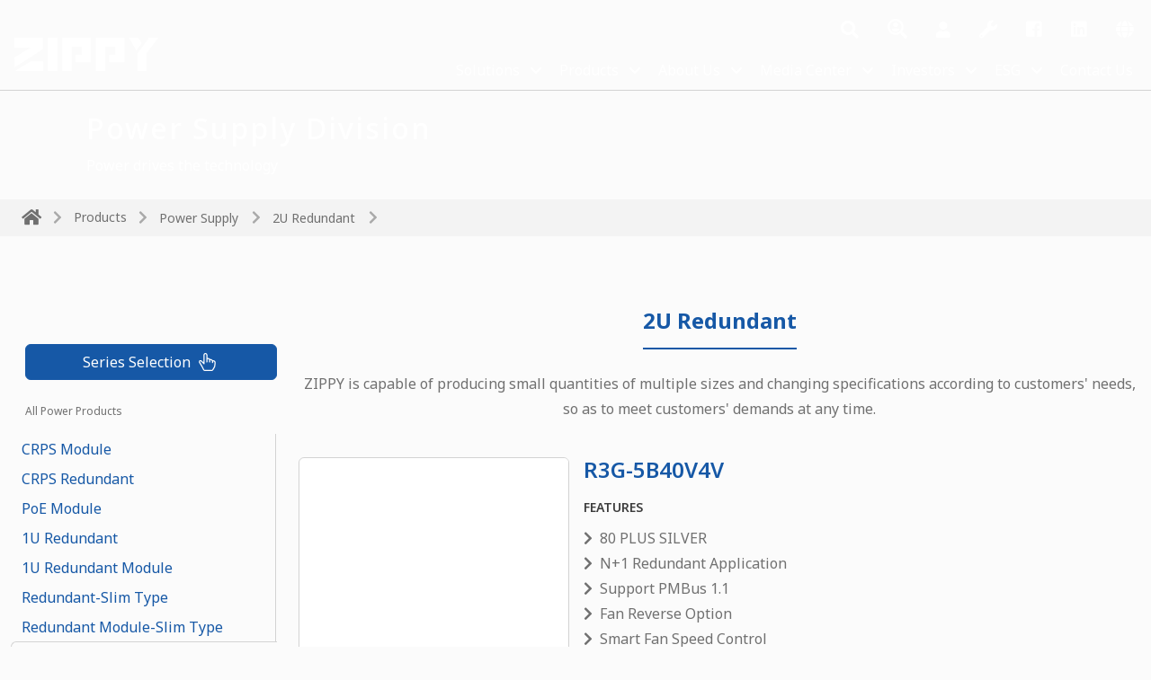

--- FILE ---
content_type: text/html; charset=utf-8
request_url: https://www.zippy.com/en/04_power_pro_page.aspx?Model_Name=R3G-5B40V4V
body_size: 19418
content:

 <!doctype html>
<html lang="en" data-bs-theme="auto" class="h-100">
<head>
<meta charset="utf-8">
<meta http-equiv="x-ua-compatible" content="ie=edge">

<!-- Mobile Metas -->
<meta name="viewport" content="width=device-width, initial-scale=1, minimum-scale=1.0, shrink-to-fit=no">

<!-- Skype Underline Remove Metas -->
<meta name="format-detection" content="telephone=no" />


<!-- Meta For SEO -->
<meta name="keywords" content="">
<meta name="description" content="">
<meta name="author" content="">
<meta name="generator" content="">
<title id="HeaderContent_metaTitle"> Product - Power Supply - 2U Redundant - R3G-5B40V4V</title>
<meta id="HeaderContent_metaKeywords" name="Keywords" content=""></meta>
<meta id="HeaderContent_metaDescription" name="Description" content=" Product - Power Supply - 2U Redundant - R3G-5B40V4V"></meta>

<!-- Meta For Share -->
<meta property="og:site_name" content="" />
<meta property="og:type" content="" />
<meta property="og:image" content="" />
<meta property="og:title" content="" />
<meta property="og:description" content="" />

<!-- Favicon -->
<link rel="icon" href="assets/brand/favicon.png" type="image/png">
<link rel="icon" href="assets/brand/favicon_16x16.png" sizes="16x16" type="image/png">
<link rel="icon" href="assets/brand/favicon_32x32.png" sizes="32x32" type="image/png">
<link rel="icon" href="assets/brand/favicon_96x96.png" sizes="96x96" type="image/png">
<link rel="apple-touch-icon" href="assets/brand/favicon_72x72.png" sizes="72x72">

<!-- Title -->

<!-- Bootstrap 5 Style-->
<link rel="stylesheet" href="https://cdn.jsdelivr.net/npm/bootstrap@5.3.2/dist/css/bootstrap.min.css">

<!-- Font-Awesome ICON -->
<link href="https://cdnjs.cloudflare.com/ajax/libs/font-awesome/5.4.2/css/all.min.css" rel="stylesheet">

<!-- Plugin：select2 Style -->
<link href="../plugins/select2/dist/css/select2.min.css" rel="stylesheet">

<!-- Plugin：fancybox Style -->
<link href="../plugins/fancybox-master/dist/fancybox/fancybox.css" rel="stylesheet">

<!-- Plugin：owl carousel Style -->
<link href="../plugins/owlcarousel-master/dist/assets/owl.carousel.min.css" rel="stylesheet">
<link href="../plugins/owlcarousel-master/dist/assets/owl.theme.default.min.css" rel="stylesheet">

<!-- Website Style-->
<link href="assets/style/css/default.css" rel="stylesheet">
</head>
<body class="d-flex flex-column min-vh-100">




<!-- Loader -->

        

<form method="post" action="./04_power_pro_page.aspx?Model_Name=R3G-5B40V4V" id="ctl00">
<div class="aspNetHidden">
<input type="hidden" name="__VIEWSTATE" id="__VIEWSTATE" value="bvNBKTQPFnLnpnpNQ/fmUB/hyowZbFHJZ2tdRVupWKMx6UAHLzh/JDWAoLXwEWJFCgUE4dfwSTdfvRpaGZMJZIbFhrHtAtAR0KB/Nup9dCnAHw13RCFJQ1hf82EXqe/3CD/YMKrqgGV38yI/xYmTCkAb8jfsy/[base64]/qhStKjlWOFrOcC8o6ygwc5GlNDKTBJRKUWQlMvP3C+++RNT4zr207/5Up8iNwm4RhR0wq508+wKlNXYG2fq08Liqc6GemZvMhMRvz3Xa4nM8A8Lt8eut/RQ2Src6F4ljMM+NlXGLubi4C9X7LJK1N5bndAFZR9zNafVXyETvK/K/mxI+5ZouIyTrA6OSsWgX/[base64]/suxk0aZ+A9kZZB88NaCIQfV8pM77to55ysOu48nOef63uL/8KiRAvPxlOpn7bVXpH0KLaMJwZTDjJ8zTrKljzhn2iNwGpSmeanXXa+XCtFWJjdx3Jtz7V8CSDNJh5A4sNfNVrB6rdryeWipXjLD7kDNTjoeHazgSqakS16B6xYz96nM+lTMPZGXvIdU6dPgught6oBpuhCE6+lKAkQUv46jOvwlAdYDt1UnQyJviSQ/pIgZ4MNz18tYELzBvRFXJ/XStSvS/rvEh56NK3kpUfoVJ2B7p7W9JwFJHeBwBoCgGYj05/sczfU592l0Fmf9NzkQFne6MV/Vh+StiZ8DjrIZc9rsbQf8QDBfPkYNsfcVRoJ0NJd+9y+TPA2uBLHqqIkzh9uPb6GmqNBha4TzTMyiH83Y7oACJFNzQDr/qk3UB/X6Gz4TAi3H0IgpFZYDxmr2lv+g+3rSighidfDVcMQF2FZp4+xsyDRQrOmmqGuDjsKC2J2XcsrLfaYMRilYBwizawkM9GtEF1KIC8bnpA61oNb8J1aKm9mV3QDqgQ4sDVdXIrbAOye2Lu/RjOg9Ii0oW0GKKIw6K1mr9822ZKDTph3KzzB9S+sDhU9yEIa5cs1Qn2vrgdCpKNnGxd5oYlZnCAmnD9UJEzhgy7HNiTLSBYjo5fHRaSlvvLAvF6KxdPTdZe6uHXs5pkdNF7O9IoN+Qgy+TZGWk3e4SCyp3+1+LXe7VlUH4t3cHDihc+gS6adYnbGwxKuQ8bI3NnAY/XzjUnyY7nP8Duz797PQLZN0pW/rtzsvZFAa3fiJ6GGKpqhd+d0GIwRpFugEF0b19J5x6qx40oHM1q5FBk6zRB64MQaEtz9lBoUX1fueg4WPntbJzMxvlZZexZ9DIBF351H1vFISNDi/PSFeUnAc+JrOmPv1PaYJSrnyYR76d9hQjs+Quym10ZrFjJ/nprC0/Nrd3l05xL2WNT9BBMp/dqXEXY8RdRM7SKYYCNQvhdEI1VYFPCPC62OSc8Ujb471XKnVKlUOWhc2FalfiAetWgqcf5zjGm+iDkN91vH9+wJKrq379JhTRtNKh/8pywK89ESBDtWFl3FHDmu/az5uE70jwEMc5Qr2SeEY3pdfnoaMAlDVV/v/Yp87MkJyRR3RXvo3YYWvpghfkFcdbsJ8V7luJ4PR+7jCzQrixmuK1+dej1z6pAivebpcxMQYKNE1O+L6dMU/[base64]/OqNN3lePv9MCb85TsTZ4gskq87pSGK4YdcBPzH2O1mqbeCPZoihvtVrGkUsH6y28O3iXgpiW7twPe1qw4sDke90hAnkYHgK9CUXIU49qAvvHrsnNtdM+Ps7dRcg4jRXev3OFUSfy58aOpmEXgRPWrXHjPsCLcs6MmStuKYgnNWmfRyZPlJz0HvkBi9DLftYND/VqR3+iGw5VXMa485j3S8GrGbpEdnVtNX1kXKUsgsUug5Ggq+UqxtgJ7QjOUzg0CZOzfrtwW9F1AneZi+TxukmiLt+W88RBwXIONXoE6YHx6e3+Mu/XjaoJDPMAcTonjtJILChTmwWzdaoC22OYVCcEk1GjQ1RUI5udlTzd/GvHync4PR/4aW1m3VEDP+evru2AEjP8+YcVhCm1Dur4Fa1eHwmmtOmA0MdKwytRmXPU7xcmqyP8cebSmF9whom8WnPpOmiPTmzwf5WLUpyRqRMpAJYNsGAs+tagzaGePMA7Chf4AooVmUV92T6McXfEFN82WK0+5+1gamN/M1X/eUR4+Kz/nQmCgldeWY9Y0Q8qfVOOw/Pm/XYQZNWnf5uYOYsXOJbJfmwt1/qpd5a6Wgn7JB34fIpCrOxpksbYERZDvX7tB85pHCfbsnMbn9ghtv6ztqtCxr84ln9MRWiGQkcViP13g+CvKIwrgwVtrgiyKrnlTNJ/F++5az8XEjwAw1PKHRLu0iv19rNvcKiLAxTcUfqe0SdoP+mj9LC2USaucMdqL1NTNCI8xVnn+ZLdXZBdB8aUrF03hLWchCoK4OZbbGGntOHxpmpWSRX/SmNHTipjWeMbF7ZxehrBtfTM2+83hqcN60kNMzV6iqNFmYUw691Mltdmy1laJwpxeS0QzkWvUFBvUnnXPdUhZVrFpysWLHvF1xn+PSsHELcR0ODEuc6mydUre1fWtqJzk1rPERGWgImdxU5nYazc562EAktzWMy4pUSMZ/IYxQbK7H1Zahjgw/leXb7FZGW5CW4uRLi2w1/zHJolepoMYVbPv852SFEiMTuqS1+jisKe7pLpH+cvEMgtFr/C5dUDAYVyAvkxuy1MK4/tAkjyNroKjHc/+J6i4E8xjTO2cSWNAmaVKnzdRB+pLB9Mv4/Bs//gi0a1Z4hDxmtO4HBqedVvCHnOA7YcuuIz7PYGRF54EqkgSVCEgZZ/7u/[base64]/yUyo5NFsWUQN4VIrKGgOIXnRpypNozyeRoQUvocVkyiilWtixF15ubjPC92g7nz7MML43cz67Vepw1f4YNXUuuBCHCQofNdUM/[base64]/1UNFGN2Bt6btQbIf55JkpUj5AMs9hITbWWFg4eN7bnAqfj3lbpLkcXIOVGAmDN/xL2aGb7O72HjyfQoJzUw0eGcPLJB+Hy0/yGVayqIWgFKRcNkxmbiPbWREmGMDQvbms4yLOrWLV+Ub1q4+ianIu/1gkLnX8ziVzdJoBH4YYhKEnxCPfLMbXmvIRID56pUxknn9QfsOBHfdPFh5VJll66ZQLbuG1mFZb/YTMRsl3h6FGNF/bCNMIKV8pga9XsRgzTZXmNs/zbsuLWl9YlCx1ywmicnVf+hnefaEZ/iGu66z+o/iJWet1SMPQsvsPAVjBKTgxjck4QQbGNfdh8ckTiaKDa4FQGc+DLNS4oYUW9Kc/fJl9h40lcHbdmk3W57pO4JjW8KpBudftJl4eakZYyzFSKpldw3rJ5togeouOicqjE+tb1eFJVT4IPVlyvhzd35FowknG8yyxscYfqmbH/2+bl+6RIwi0uBpTr7cQqrWRHITbKeMRWswtsq0vCyfX4lgxYcEoYVKPdYsKLN4jlNpVFDUgwdCLBX8I7L7gTOwFZG2X2vHKZtdqgZB9+fScRvJGyviWB2mwLT7i1GMJoXIunkU3ZZgKQgGchi/KWSojs+YE91ZK2/XUeHmoGszP9E3lH6wW3Kxi+jxQrWSfGFBpRzlvY1zcxEFL38j2kRfCNz7JLsFO+adfY45EKqqyYtTltwVB65isiT48c4MKi4BYyCzke9ddbeb1WbHP8WNrkECSkrHyLSGZZjJ70JLiJFJq/npc61Ei9vk2NwzDa1n9/2tZdGCSDHvPtqVeUZhYg+eDPNjMsT5AUmYs7aQcleHuZl5R0QJ3NjxBwWim6zkV9elzidwqFfpXKWfr0Kgq8AAgBqj3VlrYQFpEpp155P9SgxLRMx0x2xfAIiylc6nHvJ5IZ8drBt6htwwQx/H4uml0H9aVHVw/0VDZccGQiAN1QMUrfK34oWLK4gO7mE2q1w2TU80aHKpWvZ/dIKWfnuvwko9tTt0olzY78XGSMddwQAoKNyQiFEPymv3l/TYlsEaLwHe5E7M8Gb7PjVdVWpRYSYqUN6E3g39vZS10J0yWl2eu5THh/x3BdxuED72TRGQK1VIj5ZphQk/w==" />
</div>

<script type="text/javascript">
//<![CDATA[
var theForm = document.forms['ctl00'];
if (!theForm) {
    theForm = document.ctl00;
}
function __doPostBack(eventTarget, eventArgument) {
    if (!theForm.onsubmit || (theForm.onsubmit() != false)) {
        theForm.__EVENTTARGET.value = eventTarget;
        theForm.__EVENTARGUMENT.value = eventArgument;
        theForm.submit();
    }
}
//]]>
</script>


<script src="/WebResource.axd?d=4Nd3X5P3AWAKHMl-U7KtHpq6Fm7nXI24Gmu8Los7oYhU820cR279uM1NjjrsoD8vBtDKVT6JZgrOYxe1GTWU2XVXKtE1&amp;t=638901829900000000" type="text/javascript"></script>

<div class="aspNetHidden">

	<input type="hidden" name="__VIEWSTATEGENERATOR" id="__VIEWSTATEGENERATOR" value="8E7E5CC2" />
	<input type="hidden" name="__SCROLLPOSITIONX" id="__SCROLLPOSITIONX" value="0" />
	<input type="hidden" name="__SCROLLPOSITIONY" id="__SCROLLPOSITIONY" value="0" />
	<input type="hidden" name="__EVENTTARGET" id="__EVENTTARGET" value="" />
	<input type="hidden" name="__EVENTARGUMENT" id="__EVENTARGUMENT" value="" />
	<input type="hidden" name="__VIEWSTATEENCRYPTED" id="__VIEWSTATEENCRYPTED" value="" />
</div>

<!-- 頁頭 Header Start -->
<header class="container-fluid px-0 d-flex flex-wrap justify-content-center border-bottom fixed-top">
    <!-- Global site tag (gtag.js) - Google Analytics -->

<script>
    function detectIE() {
        var ua = navigator.userAgent;
        var isIE = ua.indexOf('MSIE ') !== -1 || ua.indexOf('Trident/') !== -1;
        return isIE;
    }

    if (detectIE()) {
        alert('您正在使用 Internet Explorer。請下載 Chrome 以獲得更好的瀏覽體驗。You are using Internet Explorer.Please download Chrome for a better browsing experience.');
        window.location.href = 'https://www.google.com/chrome/';
    }

</script>
<script async src="https://www.googletagmanager.com/gtag/js?id=UA-50432559-1"></script>
<script>
    window.dataLayer = window.dataLayer || [];
    function gtag() { dataLayer.push(arguments); }
    gtag('js', new Date());

    gtag('config', 'UA-50432559-1');
</script>
<!-- Google Tag Manager -->
<script>    (function (w, d, s, l, i) {
        w[l] = w[l] || []; w[l].push({ 'gtm.start':
new Date().getTime(), event: 'gtm.js'
        }); var f = d.getElementsByTagName(s)[0],
j = d.createElement(s), dl = l != 'dataLayer' ? '&l=' + l : ''; j.async = true; j.src =
'https://www.googletagmanager.com/gtm.js?id=' + i + dl; f.parentNode.insertBefore(j, f);
    })(window, document, 'script', 'dataLayer', 'GTM-NH4G3XSQ');</script>
<!-- End Google Tag Manager -->
  <div class="container-xxl">
    <nav class="navbar navbar-expand-xl navbar-dark align-items-xl-end pb-xl-0"> 
      <!-- Brand Logo --> 
      <a class="navbar-brand mb-xl-3 ms-1" href="index.aspx"><img src="assets/brand/zippy_logo_white.svg" alt="LOGO" class="img-fluid"></a> 
      <!-- Mobile Menu Open -->
      <button class="navbar-toggler border-0 p-0" type="button" data-bs-toggle="offcanvas" data-bs-target="#MainNav" aria-controls="MainNav"> <span class="navbar-toggler-icon"></span> </button>
      <!-- Desktop / Mobile Menu -->
      <div class="offcanvas offcanvas-end" tabindex="-1" id="MainNav">
        <div class="offcanvas-header"> 
          <!-- Mobile Menu Close -->
          <button type="button" class="btn-close btn-close-white" data-bs-dismiss="offcanvas" aria-label="Close"></button>
        </div>
        <div class="offcanvas-body">
          <div class="ms-auto d-flex flex-column align-items-end"> 
            <!-- Top Nav -->
            <div class="topnav w-100 order-xl-0 order-1">
              <ul class="navbar-nav w-100 justify-content-xl-end flex-row justify-content-between">
                <li class="nav-item search-box">
                  <div class="dropdown"> <a class="nav-link dropdown-toggle no_arrow" data-bs-toggle="dropdown" aria-expanded="false"> 
                    <!-- Open Search Bar --> 
                    <i class="fas fa-search open"></i> 
                    <!-- Close Search Bar --> 
                    <i class="fas fa-times-circle close" style="display: none;"></i> </a>
                    <div  class="dropdown-menu py-0" style="min-width:800px;overflow:auto;">                     
                        <script async src="https://cse.google.com/cse.js?cx=011101461945234915988:qxig58m8fku">
                        </script>
                        <div class="gcse-search" ></div>
                    </div>
                  </div>
                </li>
                <li class="nav-item join"> <a href="11_join.aspx" class="nav-link btn-icon custom-icon" data-bs-toggle="tooltip" data-bs-placement="bottom" data-bs-title="Careers"><i class="join-icon"></i></a> </li>
                <li class="nav-item member"><a class="nav-link" href="vip.aspx" target="_blank" data-bs-toggle="tooltip" data-bs-placement="bottom" data-bs-title="VIP"><i class="fas fa-user"></i></a></li>
                <li class="nav-item"><a class="nav-link" href="05_service_fix.aspx" data-bs-toggle="tooltip" data-bs-placement="bottom" data-bs-title="RMA"><i class="fas fa-wrench"></i></a></li>
                <li class="nav-item"><a class="nav-link" href="https://www.facebook.com/zippy.taiwan/" title="facebook" target="_blank"><i class="fab fa-facebook-square"></i></a></li>
                <li class="nav-item"><a class="nav-link" href="https://www.linkedin.com/company/zippy-technology-corp-/" title="linkedin" target="_blank"><i class="fab fa-linkedin"></i></a></li>
                <li class="nav-item language">
                  <div class="dropdown"> <a class="nav-link dropdown-toggle no_arrow" data-bs-toggle="dropdown" aria-expanded="false"> <i class="fas fa-globe"></i> </a>
                    <ul class="dropdown-menu py-0">
                      <li>
                           <a id="hlEnglish" class="dropdown-item" href="https://www.zippy.com/en/04_power_pro_page.aspx?Model_Name=R3G-5B40V4V" target="_self">English</a>                          
                      </li>
                      <li>
                        <hr class="dropdown-divider p-0 m-0">
                      </li>
                      <li>
                          <a id="hl繁體中文版" class="dropdown-item" href="https://www.zippy.com/tw/04_power_pro_page.aspx?Model_Name=R3G-5B40V4V" target="_self">繁體中文版</a>       
                       </li>
                    </ul>
                  </div>
                </li>
              </ul>
            </div>
            <!-- Main Nav -->
            <div class="mainnav w-100 order-xl-1 order-0">
              <ul class="navbar-nav">
               <!-- Item Temp --> 
               <li class="nav-item dropdown position-relative"> 
                 <div class="d-xl-none d-block position-absolute end-0 me-5 mt-1 top-0 z-2"><a class="btn btn-outline-white w-auto text-nowrap py-0 btn-sm" href="03_solution_list.aspx">LINK</a></div>
                 <a class="d-xl-none d-block nav-link dropdown-toggle" href="#" data-bs-toggle="dropdown">Solutions</a> 
                 <a class="d-none d-xl-block nav-link dropdown-toggle" href="#" data-bs-toggle="dropdown">Solutions</a>
                 <ul class="dropdown-menu">                    
                   <li><a class="dropdown-item" href="03_solution_list.aspx">Power knowledge center</a></li>
                   <li><a class="dropdown-item" href="03EC_solution_list.aspx">Switch Solutions</a></li>
                 </ul>
               </li> 

               <!-- Item -->
               <li class="nav-item dropdown level2-nav"> <a class="nav-link dropdown-toggle" href="#" data-bs-toggle="dropdown">Products</a>
                 <ul class="dropdown-menu">
                   <li class="position-relative"> 
                     <!-- For Mobile Start -->
                     <div class="d-xl-none d-block position-absolute end-0 me-5 mt-1 top-0 z-2"><a class="btn btn-outline-white w-auto text-nowrap py-0 btn-sm" href="04_switch_list.aspx">LINK</a></div>
                     <!-- For Mobile End --> 
                     <a class="dropdown-item dropdown-toggle" href="04_switch_list.aspx">Switches</a> 
                     <!-- Sub Item -->
                     <ul class="submenu submenu-right dropdown-menu">
                       <li><a class="dropdown-item" href="04_switch_list.aspx">All Products</a></li>
                       <li><a class="dropdown-item" href="04_switch_pro_list.aspx?pcs_rfnbr=22">Water Proof Switches</a></li>
                       <li><a class="dropdown-item" href="04_switch_pro_list.aspx?pcs_rfnbr=7">Basic Micro Switches</a></li>
                       <li><a class="dropdown-item" href="04_switch_pro_list.aspx?pcs_rfnbr=27">Rotary Switches</a></li>
                       <li><a class="dropdown-item" href="04_switch_pro_list.aspx?pcs_rfnbr=10">Push Switches</a></li>
                       <li><a class="dropdown-item" href="04_switch_pro_list.aspx?pcs_rfnbr=13">Low Torque Switches</a></li>
                       <li><a class="dropdown-item" href="04_switch_pro_list.aspx?pcs_rfnbr=24">Slide Switches</a></li>
                       <li><a class="dropdown-item" href="04_switch_pro_list.aspx?pcs_rfnbr=11">Rocker Switches</a></li>
                       <li><a class="dropdown-item" href="04_switch_pro_list.aspx?pcs_rfnbr=8">Hook Switches</a></li>                       
                       <li><a class="dropdown-item" href="04_switch_pro_list.aspx?pcs_rfnbr=28">Slide DIP Switches</a></li>
                       <li><a class="dropdown-item" href="04_switch_pro_list.aspx?pcs_rfnbr=29">Diagnostic Micro Switches</a></li>
                     </ul>
                   </li>
                   <li class="position-relative"> 
                     <!-- For Mobile Start -->
                     <div class="d-xl-none d-block position-absolute end-0 me-5 mt-1 top-0 z-2"><a class="btn btn-outline-white w-auto text-nowrap py-0 btn-sm" href="04_power_list.aspx">LINK</a></div>
                     <!-- For Mobile End --> 
                     <a class="dropdown-item dropdown-toggle" href="04_power_list.aspx">Power Supply</a> 
                     <!-- Sub Item -->
                     <ul class="submenu submenu-right dropdown-menu">
                        <li> <a id="HyperLink1" class="dropdown-item" href="04_power_pro_list.aspx?pcp_rfnbr=7"> CRPS Module </a> </li>
                        <li> <a id="HyperLink2" class="dropdown-item" href="04_power_pro_list.aspx?pcp_rfnbr=8"> CRPS Redundant </a> </li>
                        <li> <a id="HyperLink3" class="dropdown-item" href="04_power_pro_list.aspx?pcp_rfnbr=12"> PoE Module </a> </li>
                        <li> <a id="HyperLink4" class="dropdown-item" href="04_power_pro_list.aspx?pcp_rfnbr=1"> 1U Redundant </a> </li>
                        <li> <a id="HyperLink5" class="dropdown-item" href="04_power_pro_list.aspx?pcp_rfnbr=2"> 1U Redundant Module </a> </li>
                        <li> <a id="HyperLink6" class="dropdown-item" href="04_power_pro_list.aspx?pcp_rfnbr=15"> Redundant-Slim Type </a> </li>
                        <li> <a id="HyperLink7" class="dropdown-item" href="04_power_pro_list.aspx?pcp_rfnbr=14"> Redundant Module-Slim Type </a> </li>
                        <li> <a id="HyperLink8" class="dropdown-item" href="04_power_pro_list.aspx?pcp_rfnbr=4"> 2U Redundant </a> </li>
                        <li> <a id="HyperLink9" class="dropdown-item" href="04_power_pro_list.aspx?pcp_rfnbr=10"> N+1 Redundant </a> </li>
                        <li> <a id="HyperLink10" class="dropdown-item" href="04_power_pro_list.aspx?pcp_rfnbr=17"> Mini Redundant </a> </li>
                        <li> <a id="HyperLink11" class="dropdown-item" href="04_power_pro_list.aspx?pcp_rfnbr=13"> PS2 Redundant </a> </li>
                        <li> <a id="HyperLink12" class="dropdown-item" href="04_power_pro_list.aspx?pcp_rfnbr=9"> FLEX </a> </li>
                        <li> <a id="HyperLink13" class="dropdown-item" href="04_power_pro_list.aspx?pcp_rfnbr=3"> 1U Single </a> </li>
                        <li> <a id="HyperLink14" class="dropdown-item" href="04_power_pro_list.aspx?pcp_rfnbr=5"> 2U Single </a> </li>
                        <li> <a id="HyperLink15" class="dropdown-item" href="04_power_pro_list.aspx?pcp_rfnbr=6"> ATX-PS2 </a> </li>
                        <li> <a id="HyperLink16" class="dropdown-item" href="04_power_pro_list.aspx?pcp_rfnbr=11"> Open Frame </a> </li>
                        <li> <a id="HyperLink17" class="dropdown-item" href="04_power_pro_list.aspx?pcp_rfnbr=16"> Medical </a> </li>                 
                     
                     </ul>
                   </li>
                   <li class="position-relative"> 
                     <!-- For Mobile Start -->
                     <div class="d-xl-none d-block position-absolute end-0 me-5 mt-1 top-0 z-2"><a class="btn btn-outline-white w-auto text-nowrap py-0 btn-sm" href="04_power_list.aspx">LINK</a></div>
                     <!-- For Mobile End --> 
                     <a class="dropdown-item dropdown-toggle" href="05_service_dw_list.aspx">Power Online Support</a> 
                     <!-- Sub Item -->
                     <ul class="submenu submenu-right dropdown-menu">
                           <li><a class="dropdown-item" href="05_service_dw_list.aspx">Download Center</a></li>
                         <!--  <li><a class="dropdown-item" href="05_service_qa.aspx">FAQ</a></li> -->
                           <li><a class="dropdown-item" href="05_service_fix.aspx">eRMA</a></li>
                     </ul>
                   </li>
                 </ul>
               </li>
                <!-- Item -->
                <li class="nav-item dropdown"> <a class="nav-link dropdown-toggle" href="#" data-bs-toggle="dropdown">About Us</a>
                  <ul class="dropdown-menu">
                    <li><a class="dropdown-item" href="01_about_1.aspx">About ZIPPY</a></li>
                    <li><a class="dropdown-item" href="01_about_2.aspx">Leadership</a></li>
                    <li><a class="dropdown-item" href="01_about_3.aspx">Electronic Components Division</a></li>
                    <li><a class="dropdown-item" href="01_about_4.aspx">Power Supply Division</a></li>
                    <li><a class="dropdown-item" href="11_join.aspx">Join ZIPPY</a></li>
                  </ul>
                </li>
                <!-- Item -->
               <li class="nav-item dropdown position-relative"> 
                 <div class="d-xl-none d-block position-absolute end-0 me-5 mt-1 top-0 z-2"><a class="btn btn-outline-white w-auto text-nowrap py-0 btn-sm" href="03_solution_list.aspx">LINK</a></div>
                 <a class="d-xl-none d-block nav-link dropdown-toggle" href="#" data-bs-toggle="dropdown">Media Center</a> 
                 <a class="d-none d-xl-block nav-link dropdown-toggle"  href="#" data-bs-toggle="dropdown">Media Center</a>
                 <ul class="dropdown-menu">
                   <li><a class="dropdown-item" href="02_event_list.aspx">Event Calendar</a></li>
                   <li><a class="dropdown-item" href="02_news_list.aspx">Press Releases</a></li>
                 </ul>
               </li> 

                <!-- Item -->
                <li class="nav-item dropdown"> <a class="nav-link dropdown-toggle" href="#" data-bs-toggle="dropdown">Investors</a>
                  <ul class="dropdown-menu">
                    <li><a class="dropdown-item" href="06_investors_1.aspx">Corporate Governance</a></li>
                    <li><a class="dropdown-item" href="06_investors_2.aspx">Shareholders</a></li>
                    <li><a class="dropdown-item" href="06_investors_3.aspx">Financials</a></li>
                  </ul>
                </li>
                <!-- Item -->
                <li class="nav-item dropdown"> <a class="nav-link dropdown-toggle" href="#" data-bs-toggle="dropdown">ESG</a>
                  <ul class="dropdown-menu">
                    <li><a class="dropdown-item" href="07_loop_dw.aspx">Sustainability Reports</a></li>
                    <li><a class="dropdown-item" href="07_loop_post.aspx">TCFD Reports</a></li>
                    <li><a class="dropdown-item" href="07_loop_c1.aspx">Sustainable Development</a></li>
                    <li><a class="dropdown-item" href="07_loop_customer.aspx">Customers & Suppliers</a></li>
                    <li><a class="dropdown-item" href="07_loop_peo.aspx">Stakeholders</a></li>
                  </ul>
                </li>
                <!-- Item -->
                <li class="nav-item"><a class="nav-link" href="08_contact.aspx">Contact Us</a></li>
              </ul>
            </div>
          </div>
        </div>
      </div>
    </nav>
  </div>
</header>
<!-- 頁頭 Header End --> 

<!-- 內容 Main Start -->
<main class="homenain"> 

         
  <!-- Page Header -->
 <div class="page-header bg-wide container-fluid px-0" style="background-image: url(../upload/04_power.jpg);">
   <div class="container-xxl py-2">
     <div class="row">
       <div class="col-sm-8 col-7 px-sm-5 py-3 text-white d-flex flex-column justify-content-center">
         <h2 class="mb-0 ms-xl-5 mb-2">Power Supply Division</h2>
         <p class="mb-0 ms-xl-5">Power drives the technology</p>
       </div>
       <div class="col-sm-4 col-5 px-sm-2 d-flex flex-center">
         <img src="../upload/01_about_4_pro1.webp" alt="" class="img-fluid">
       </div>
     </div>
   </div>
 </div>
 <!-- Breadcrumb -->
 <div class="container-fluid px-0 bg-gray-light">
   <div class="container-xxl px-4 py-2">
     <div class="row">
       <div class="col-12">
         <nav>
           <ol class="breadcrumb d-flex align-items-start mb-0">
             <li class="breadcrumb-item"><a href="index.aspx"><i class="fas fa-home" aria-hidden="true"></i></a></li>
             <li class="breadcrumb-item">Products</li>
             <li class="breadcrumb-item">
               <div class="dropdown"> <a href="#" class="dropdown-toggle" id="promenu" data-bs-toggle="dropdown" aria-expanded="false">Power Supply</a>
                 <ul class="dropdown-menu" aria-labelledby="promenu">
                   <li><a class="dropdown-item" href="04_power_list.aspx">Power Supply</a></li>
                   <li><a class="dropdown-item" href="04_switch_list.aspx">Switches</a></li>
                 </ul>
               </div>
             </li>
             <li class="breadcrumb-item active" aria-current="page">
               <div class="dropdown"> 
                 <a id="MainContent_hl產品導航連結" data-bs-toggle="dropdown" aria-expanded="false" class="dropdown-toggle">2U Redundant</a> 
                 <ul class="dropdown-menu" aria-labelledby="powermenu">
                        <li class="dropdown-item"> <a id="MainContent_HyperLink1" href="04_power_pro_list.aspx?pcp_rfnbr=7" class="nav-link"> CRPS Module </a> </li>
                        <li class="dropdown-item"> <a id="MainContent_HyperLink2" href="04_power_pro_list.aspx?pcp_rfnbr=8" class="nav-link"> CRPS Redundant </a> </li>
                        <li class="dropdown-item"> <a id="MainContent_HyperLink3" href="04_power_pro_list.aspx?pcp_rfnbr=12" class="nav-link"> PoE Module </a> </li>
                        <li class="dropdown-item"> <a id="MainContent_HyperLink4" href="04_power_pro_list.aspx?pcp_rfnbr=1" class="nav-link"> 1U Redundant </a> </li>
                        <li class="dropdown-item"> <a id="MainContent_HyperLink5" href="04_power_pro_list.aspx?pcp_rfnbr=2" class="nav-link"> 1U Redundant Module </a> </li>
                        <li class="dropdown-item"> <a id="MainContent_HyperLink6" href="04_power_pro_list.aspx?pcp_rfnbr=15" class="nav-link"> Redundant-Slim Type </a> </li>
                        <li class="dropdown-item"> <a id="MainContent_HyperLink7" href="04_power_pro_list.aspx?pcp_rfnbr=14" class="nav-link"> Redundant Module-Slim Type </a> </li>
                        <li class="dropdown-item"> <a id="MainContent_HyperLink8" href="04_power_pro_list.aspx?pcp_rfnbr=4" class="nav-link"> 2U Redundant </a> </li>
                        <li class="dropdown-item"> <a id="MainContent_HyperLink9" href="04_power_pro_list.aspx?pcp_rfnbr=10" class="nav-link"> N+1 Redundant </a> </li>
                        <li class="dropdown-item"> <a id="MainContent_HyperLink10" href="04_power_pro_list.aspx?pcp_rfnbr=17" class="nav-link"> Mini Redundant </a> </li>
                        <li class="dropdown-item"> <a id="MainContent_HyperLink11" href="04_power_pro_list.aspx?pcp_rfnbr=13" class="nav-link"> PS2 Redundant </a> </li>
                        <li class="dropdown-item"> <a id="MainContent_HyperLink12" href="04_power_pro_list.aspx?pcp_rfnbr=9" class="nav-link"> FLEX </a> </li>
                        <li class="dropdown-item"> <a id="MainContent_HyperLink13" href="04_power_pro_list.aspx?pcp_rfnbr=3" class="nav-link"> 1U Single </a> </li>
                        <li class="dropdown-item"> <a id="MainContent_HyperLink14" href="04_power_pro_list.aspx?pcp_rfnbr=5" class="nav-link"> 2U Single </a> </li>
                        <li class="dropdown-item"> <a id="MainContent_HyperLink15" href="04_power_pro_list.aspx?pcp_rfnbr=6" class="nav-link"> ATX-PS2 </a> </li>
                        <li class="dropdown-item"> <a id="MainContent_HyperLink16" href="04_power_pro_list.aspx?pcp_rfnbr=11" class="nav-link"> Open Frame </a> </li>
                        <li class="dropdown-item"> <a id="MainContent_HyperLink17" href="04_power_pro_list.aspx?pcp_rfnbr=16" class="nav-link"> Medical </a> </li>                 
                 </ul>
               </div>
             </li>            
           </ol>
         </nav>
       </div>
     </div>
   </div>
 </div>
 <!-- Content -->
 <div class="container-fluid px-0 bg-gray-lighter">
   <div class="container-xxl py-md-5 py-3 position-relative"> 
     
     <!-- Mobile Filter Open --> 
     <a href="#" class="navbar-toggler sidebar-toggler border-0 p-0 d-none rounded" data-bs-toggle="offcanvas" data-bs-target="#FilterBoard" aria-controls="FilterBoard"> <i class="fas fa-filter"></i> </a> 
     <!-- Block -->
     <div class="row">
       <div class="col-lg-3 col-12 sidebar">
         <div class="sticky-top side">
           <div class="offcanvas offcanvas-start" tabindex="-1" id="FilterBoard">
             <div class="offcanvas-header"> 
               <!-- Mobile Filter Close --> 
               <a href="#" class="btn-close" data-bs-dismiss="offcanvas" aria-label="Close"></a> </div>
             <div class="offcanvas-body p-0">
               <div class="sidebar-filter pro-nav pt-lg-4 pt-5 pb-5"> 
                 <!-- Quick Link -->
                 <div class="mb-4 ps-3 pt-5">
                   <a href="04_power_smart.aspx" class="btn btn-blue-mineral btn-icon btn-hand custom-icon rounded-2 mb-2" data-bs-toggle="tooltip" data-bs-placement="left" data-bs-title="Power Selection全系列搜尋"><span>Series Selection</span><i class="hand ms-2"></i></a>
                 </div>
                 <div class="mb-3 ps-3"> 
                   <!-- Title --> 
                   <div class="font-12">All Power Products</div></div>
                 <!-- Block -->
                 <ul class="nav nav-pills flex-column mb-auto border-0">
                    <li class="nav-item"> <a id="MainContent_linkA7" href="04_power_pro_list.aspx?pcp_rfnbr=7" class="nav-link"> CRPS Module </a> </li>
                    <li class="nav-item"> <a id="MainContent_linkA8" href="04_power_pro_list.aspx?pcp_rfnbr=8" class="nav-link"> CRPS Redundant </a> </li>
                    <li class="nav-item"> <a id="MainContent_linkA12" href="04_power_pro_list.aspx?pcp_rfnbr=12" class="nav-link"> PoE Module </a> </li>
                    <li class="nav-item"> <a id="MainContent_linkA1" href="04_power_pro_list.aspx?pcp_rfnbr=1" class="nav-link"> 1U Redundant </a> </li>
                    <li class="nav-item"> <a id="MainContent_linkA2" href="04_power_pro_list.aspx?pcp_rfnbr=2" class="nav-link"> 1U Redundant Module </a> </li>
                    <li class="nav-item"> <a id="MainContent_linkA15" href="04_power_pro_list.aspx?pcp_rfnbr=15" class="nav-link"> Redundant-Slim Type </a> </li>
                    <li class="nav-item"> <a id="MainContent_linkA14" href="04_power_pro_list.aspx?pcp_rfnbr=14" class="nav-link"> Redundant Module-Slim Type </a> </li>
                    <li class="nav-item"> <a id="MainContent_linkA4" href="04_power_pro_list.aspx?pcp_rfnbr=4" class="nav-link active" aria-current="page"> 2U Redundant </a> </li>
                    <li class="nav-item"> <a id="MainContent_linkA10" href="04_power_pro_list.aspx?pcp_rfnbr=10" class="nav-link"> N+1 Redundant </a> </li>
                    <li class="nav-item"> <a id="MainContent_linkA17" href="04_power_pro_list.aspx?pcp_rfnbr=17" class="nav-link"> Mini Redundant </a> </li>
                    <li class="nav-item"> <a id="MainContent_linkA13" href="04_power_pro_list.aspx?pcp_rfnbr=13" class="nav-link"> PS2 Redundant </a> </li>
                    <li class="nav-item"> <a id="MainContent_linkA9" href="04_power_pro_list.aspx?pcp_rfnbr=9" class="nav-link"> FLEX </a> </li>
                    <li class="nav-item"> <a id="MainContent_linkA3" href="04_power_pro_list.aspx?pcp_rfnbr=3" class="nav-link"> 1U Single </a> </li>
                    <li class="nav-item"> <a id="MainContent_linkA5" href="04_power_pro_list.aspx?pcp_rfnbr=5" class="nav-link"> 2U Single </a> </li>
                    <li class="nav-item"> <a id="MainContent_linkA6" href="04_power_pro_list.aspx?pcp_rfnbr=6" class="nav-link"> ATX-PS2 </a> </li>
                    <li class="nav-item"> <a id="MainContent_linkA11" href="04_power_pro_list.aspx?pcp_rfnbr=11" class="nav-link"> Open Frame </a> </li>
                    <li class="nav-item"> <a id="MainContent_linkA16" href="04_power_pro_list.aspx?pcp_rfnbr=16" class="nav-link"> Medical </a> </li>
                 </ul>
               </div>
             </div>
           </div>
         </div>
       </div>
       <div class="col-lg-9 col-12">
         <div class="row">
           <div class="col-12"> 
             <!-- Title -->
             <div class="text-center pb-md-4 pb-3">
               <div class="mb-2">
                 <h4 class="fw-bold heading">
                     <span id="MainContent_lbpcp_code">2U Redundant</span>
                </h4>
               </div>
               <p>ZIPPY is capable of producing small quantities of multiple sizes and changing specifications according to customers' needs, so as to meet customers' demands at any time.</p>
             </div>
           </div>
         </div>
         
         <!-- Info -->
         <div class="row gx-3 mb-3">
           <div class="col-lg-4 col-md-5 col-12 mb-3">
             <div class="row align-items-center">
               <div class="col-md-12 col-sm-7 col-12"> 
                 <!-- Picture Slider -->
                 <div class="pro-slider owl-carousel owl-theme"> 
                   <!-- Item -->
                         <div class="item"> <div class='card card-image zoom'><a href="#" data-fancybox data-src="../upload/20240221/R3G-5800-5950-5B40V4V.png" data-caption="R3G-5B40V4V" >  <div class="card-body ratio ratio-4x3 bg-white"> <img  class="card-img" alt="" src="../upload/20240221/R3G-5800-5950-5B40V4V.png" >   <div class="card-img-overlay"> <i class="fas fa-link link"></i> </div>  </div> </a> </div>  </div>
                 </div>
               </div>
               <div class="col-md-12 col-sm-5 col-12"> 
                 <!-- Button -->
                 <div class="btn-board">
                   <ul class="list-inline py-3">
                     <li class="mb-3 ">
                         <a id="MainContent_hldatasheet" class="btn btn-outline-blue-mineral btn-icon btn-block w-100 rounded-5" href="../upload/20240221/R3G-5B40V4V.pdf" target="_blank"><i class="fas fa-file-pdf me-1"></i> Datasheet</a>
                     </li>
                     <li class="mb-3">
                         <a href="08_contact.aspx"   class="btn btn-outline-blue-mineral btn-icon custom-icon rounded-5 btn-block"><i class="peo-2 me-1"></i> Contact Us</a></li>
                   </ul>
                 </div>
               </div>
             </div>
           </div>
           <!-- Info -->
           <div class="col-lg-8 col-md-7 col-12 mb-3">
             <div class="info-board">
               <h4 class="mb-3 text-blue-mineral fw-semibold">
                   <span id="MainContent_lbmodel_name">R3G-5B40V4V</span>
                   </h4>
               <div class="font-14 fw-semibold text-black-light mb-2">FEATURES</div>
               <div>
                 <ul class="list-inline">
                     <li><i class="fas fa-chevron-right me-2"></i>80 PLUS SILVER</li><li><i class="fas fa-chevron-right me-2"></i>N+1 Redundant Application</li><li><i class="fas fa-chevron-right me-2"></i>Support PMBus 1.1</li><li><i class="fas fa-chevron-right me-2"></i>Fan Reverse Option</li><li><i class="fas fa-chevron-right me-2"></i>Smart Fan Speed Control</li><li><i class="fas fa-chevron-right me-2"></i>Protections：OVP/OCP/SCP</li><li><i class="fas fa-chevron-right me-2"></i>Operation Altitude：5000meters</li>
                 </ul>
               </div>
               <div class="font-14 fw-semibold text-black-light mb-2">Dimension</div>
               <div class="mb-3"><span id="MainContent_Dimension_mm_L">276</span>(D)*<span id="MainContent_Dimension_mm_W">127</span>(W)*<span id="MainContent_Dimension_mm_H">83</span>(H)</div>
               <div class="font-14 fw-semibold text-black-light mb-2">Application  (Form Factor)</div>
               <div class="mb-3">
                 <ul class="list-inline">
                   <li><i class="fas fa-chevron-right me-2"></i>2U Redundant</li><li><i class="fas fa-chevron-right me-2"></i>N+1 Redundant</li>
                 </ul>
               </div>
             </div>
           </div>
         </div>
         
         <!-- Content -->
         <div class="row mb-4">
           <div class="col-12">
             <div class="font-14 fw-semibold text-black-light mb-3">INPUT CHARACTERISTICS</div>
             <div class="table-responsive">
               <table class="table td-center mini table-bordered text-black-light w-100 text-nowrap">
                 <tr>
                   <td>Parameter</td>
                   <td>Notes &amp; Conditions</td>
                   <td>Min.</td>
                   <td>Type.</td>
                   <td>Max</td>
                   <td>Units</td>
                 </tr>
                 <tr>
                   <td>Operating Voltage Range</td>
                   <td>
                       <span id="MainContent_lbICOVR_Notes"></span>
                   </td>
                   <td>
                       <span id="MainContent_lbICOVR_Min">90</span>
                   </td>
                   <td>
                       <span id="MainContent_lbICOVR_Typ"></span>
                   </td>
                   <td>
                       <span id="MainContent_lbICOVR_Max">264</span>
                   </td>
                   <td>
                       <span id="MainContent_lbICOVR_Units">Vac</span>
                   </td>
                 </tr>
                 <tr>
                   <td>Input Frequency Range</td>
                   <td>
                       <span id="MainContent_lbICIFR_Notes"></span>
                   </td>
                   <td>
                       <span id="MainContent_lbICIFR_Min">47</span>
                   </td>
                   <td>
                       <span id="MainContent_lbICIFR_Typ"></span>
                   </td>
                   <td>
                       <span id="MainContent_lbICIFR_Max">63</span>
                   </td>
                   <td>
                       <span id="MainContent_lbICIFR_Units">Hz</span>
                   </td>
                 </tr>
                 <tr>
                   <td>Maximum Input Current</td>
                   <td>
                       <span id="MainContent_lbICMIC_Notes">*Io=100%；Low Line<br />*Io=100%；High Line</span>
                   </td>
                   <td>
                       <span id="MainContent_lbICMIC_Min"></span>
                   </td>
                   <td>
                       <span id="MainContent_lbICMIC_Typ"></span>
                   </td>
                   <td>
                       <span id="MainContent_lbICMIC_Max">9<br />4</span>
                   </td>
                   <td>
                       <span id="MainContent_lbICMIC_Units">A</span>
                   </td>
                 </tr>
                 <tr>
                   <td>Leakage Current</td>
                   <td>
                       <span id="MainContent_lbICLC_Notes">*per module</span>
                   </td>
                   <td>
                       <span id="MainContent_lbICLC_Min"></span>
                   </td>
                   <td>
                       <span id="MainContent_lbICLC_Typ"></span>
                   </td>
                   <td>
                       <span id="MainContent_lbICLC_Max">3.5</span>
                   </td>
                   <td>
                       <span id="MainContent_lbICLC_Units">mA</span>
                   </td>
                 </tr>
                 <tr>
                   <td>Inrush Current</td>
                   <td>
                       <span id="MainContent_lbICIC_Notes">*Vin=115Vac,Cold start/25℃<br />*Vin=230Vac,Cold start/25℃<br />*per module</span>
                   </td>
                   <td>
                       <span id="MainContent_lbICIC_Min"></span>
                   </td>
                   <td>
                       <span id="MainContent_lbICIC_Typ"></span>
                   </td>
                   <td>
                       <span id="MainContent_lbICIC_Max">35<br />70</span>
                   </td>
                   <td>
                       <span id="MainContent_lbICIC_Units">A</span>
                   </td>
                 </tr>
               </table>
             </div>
             <p>&nbsp;</p>
             <div class="font-14 fw-semibold text-black-light my-3">OUTPUT CHARACTERISTICS</div>
             <div class="table-responsive">
               <table class="table td-center mini table-bordered text-black-light w-100 text-nowrap">
                 <tr>
                   <td rowspan="2">WATTAGE</td>
                   <td colspan="7" >OUTPUT</td>

                 </tr>
                 <tr>
                   <td><span id="MainContent_lbOC_V1_Voltage">5V</span></td>
                   <td><span id="MainContent_lbOC_V2_Voltage">3.3V</span></td>
                   <td><span id="MainContent_lbOC_V3_Voltage">12V</span></td>
                   <td><span id="MainContent_lbOC_V4_Voltage">-12V</span></td>
                   <td><span id="MainContent_lbOC_V5_Voltage"></span></td>
                   <td><span id="MainContent_lbOC_V6_Voltage">5VSB</span></td>
                   <td><span id="MainContent_lbOC_V7_Voltage"></span></td>
                 </tr>
                   <tr>
                    <td><span id="MainContent_lbWATTAGE">1140W</span></td>
                   <td><span id="MainContent_lbOC_V1_Load">32A</span></td>
                   <td><span id="MainContent_lbOC_V2_Load">32A</span></td>
                   <td><span id="MainContent_lbOC_V3_Load">90A</span></td>
                   <td><span id="MainContent_lbOC_V4_Load">1.2A</span></td>
                   <td><span id="MainContent_lbOC_V5_Load"></span></td>
                   <td><span id="MainContent_lbOC_V6_Load">4A</span></td>
                   <td><span id="MainContent_lbOC_V7_Load"></span></td>
                 </tr>
                 <tr>                     
                   <td>Load Regulation</td>
                   <td><span id="MainContent_lbOC_V1_Load_Regulation">+/-5%</span></td>
                   <td><span id="MainContent_lbOC_V2_Load_Regulation">+/-5%</span></td>
                   <td><span id="MainContent_lbOC_V3_Load_Regulation">+/-5%</span></td>
                   <td><span id="MainContent_lbOC_V4_Load_Regulation">+/-10%</span></td>
                   <td><span id="MainContent_lbOC_V5_Load_Regulation"></span></td>
                   <td><span id="MainContent_lbOC_V6_Load_Regulation">+/-5%</span></td>
                   <td><span id="MainContent_lbOC_V7_Load_Regulation"></span></td>
                 </tr>
                 <tr>
                   <td>Ripple &amp; Noise</td>
                   <td><span id="MainContent_lbOC_V1_Ripple_Noise_mV">50</span></td>
                   <td><span id="MainContent_lbOC_V2_Ripple_Noise_mV">50</span></td>
                   <td><span id="MainContent_lbOC_V3_Ripple_Noise_mV">120</span></td>
                   <td><span id="MainContent_lbOC_V4_Ripple_Noise_mV">120</span></td>
                   <td><span id="MainContent_lbOC_V5_Ripple_Noise_mV"></span></td>
                   <td><span id="MainContent_lbOC_V6_Ripple_Noise_mV">50</span></td>
                   <td><span id="MainContent_lbOC_V7_Ripple_Noise_mV"></span></td
                 </tr>

               </table>
             </div>
             <p class="text-center"><span id="MainContent_lbOC_OC_Notes">*+5V and +3.3V total output max：190W</span></p>

             <div class="font-14 fw-semibold text-black-light my-3">ENVIRONMENTAL SPEC.</div>
             <div class="table-responsive">
               <table class="table td-center mini table-bordered text-black-light w-100 text-nowrap">
                 <tr>
                   <td>Parameter</td>
                   <td>Notes &amp; Conditions</td>
                   <td>Min.</td>
                   <td>Type.</td>
                   <td>Max.</td>
                   <td>Units</td>
                 </tr>
                 <tr>
                   <td>Temperature</td>
                   <td><span id="MainContent_lbESTP_Notes"></span></td>
                   <td><span id="MainContent_lbESTP_Min">0</span></td>
                   <td><span id="MainContent_lbESTP_Typ"></span></td>
                   <td><span id="MainContent_lbESTP_Max">40</span></td>
                   <td><span id="MainContent_lbESTP_Units">℃</span></td>
                 </tr>
                 <tr>				
                   <td>Relative Humidity</td>
                   <td><span id="MainContent_lbESRH_Notes">Non-condensing</span></td>
                   <td><span id="MainContent_lbESRH_Min">20</span></td>
                   <td><span id="MainContent_lbESRH_Typ"></span></td>
                  <td><span id="MainContent_lbESRH_Max">80</span></td>
                  <td><span id="MainContent_lbESRH_Units">%</span></td>
                 </tr>
                 <tr>	
                   <td>Emissions</td>
                   <td><span id="MainContent_lbESEM_Notes">EN55032 <br />FCC Part15</span></td>
                   <td colspan="4"><span id="MainContent_lbESEM_Class">CLASS B</span></td>
                 </tr>
                 <tr>	
                   <td>Surge</td>
                  <td><span id="MainContent_lbESSG_Notes">EN61000-4-5</span></td>
                  <td colspan="4"><span id="MainContent_lbESSG_Criterion">DM：+/-1KV <br />CM：+/-2KV</span></td>
                 </tr>
                 <tr>	
                   <td>Harmonic Currents</td>
                  <td><span id="MainContent_lbESHC_Notes">EN 61000-3-2</span></td>
                  <td colspan="4"><span id="MainContent_lbESHC_Class">CLASS D</span></td>
                 </tr>
               </table>
             </div>
             <p>&nbsp;</p>
             <div class="font-14 fw-semibold text-black-light my-3">GENERAL SPEC.</div>
             <div class="table-responsive">
               <table class="table td-center mini table-bordered text-black-light w-100 text-nowrap">
                 <tr>
                   <td>Parameter</td>
                   <td>Notes &amp; Conditions</td>
                   <td>Min.</td>
                   <td>Type.</td>
                   <td>Max</td>
                   <td>Units</td>
                 </tr>
                 <tr>				
                   <td>MTBF</td>
                   <td><span id="MainContent_lbGSMTBF_Notes">Io=100%；Ta=25℃<br />per MIL-HDBK-217F</span></td>
                   <td><span id="MainContent_lbGSMTBF_Min">304276</span></td>
                   <td><span id="MainContent_lbGSMTBF_Typ"></span></td>
                   <td><span id="MainContent_lbGSMTBF_Max"></span></td>
                   <td><span id="MainContent_lbGSMTBF_Units">Hours</span></td>
                 </tr>
                 <tr>				
                   <td>Efficiency</td>
                   <td><span id="MainContent_lbGSEF_Notes">Io=100%；Vin=115Vac</span></td>
                   <td><span id="MainContent_lbGSEF_Min">80</span></td>
                   <td><span id="MainContent_lbGSEF_Typ"></span></td>
                   <td><span id="MainContent_lbGSEF_Max"></span></td>
                   <td><span id="MainContent_lbGSEF_Units">%</span></td>
                 </tr>
                 <tr>				
                   <td>Power Density</td>
                   <td><span id="MainContent_lbGSPD_Notes">*per module</span></td>
                   <td><span id="MainContent_lbGSPD_Min">12.29</span></td>
                   <td><span id="MainContent_lbGSPD_Typ"></span></td>
                   <td><span id="MainContent_lbGSPD_Max"></span></td>
                   <td><span id="MainContent_lbGSPD_Units">W/in3</span></td>
                 </tr>
               </table>
             </div>
           </div>
         </div>
         
         <!-- Tab -->
         <div class="row">
           <div class="co-12"> 
             <!-- Tab NAV -->
             <ul class="nav nav-pills flex-nowrap text-nowrap overflow-x-auto over-nav border-0" id="pills-tab" role="tablist">
               <!-- NAV Item -->
               <li class="nav-item" role="presentation"> <a href="#" class="nav-link disabled" id="pills-filedw-tab" data-bs-toggle="tab" data-bs-target="#pills-filedw" role="tab" aria-controls="pills-filedw" aria-selected="true" tabindex="-1"><i class="fas fa-cloud-download-alt down me-1"></i> File Download</a> </li>
             </ul>
             <!-- Tab Content -->
             <div class="tab-content" id="pills-tabContent"> 
               <!-- Content Item -->
               <div class="tab-pane fade show active pb-4" id="pills-filedw" role="tabpanel" aria-labelledby="pills-filedw-tab" tabindex="0">
                 <div class="table-responsive">
                   <table class="table table-striped td-center td-noborder fw-normal text-nowrap">
                     <thead class="bg-gray">
                       <tr>
                         <th scope="col" class="fw-normal">File description</th>
                         <th scope="col" class="fw-normal">File name</th>
                       </tr>
                     </thead>
                     <tbody>
                       

                            
                          <tr>
		                      <td>BSMI</td>
		                      <td><a id="MainContent_ListView3_HyperLink18_0" href="05_service_page.aspx?dl_rfnbr=14672" target="_blank">BSMI</a>                                    </td>
                          </tr>
                        
                          <tr>
		                      <td>CB</td>
		                      <td><a id="MainContent_ListView3_HyperLink18_1" href="05_service_page.aspx?dl_rfnbr=11233" target="_blank">CB</a>                                    </td>
                          </tr>
                        
                          <tr>
		                      <td>CB</td>
		                      <td><a id="MainContent_ListView3_HyperLink18_2" href="05_service_page.aspx?dl_rfnbr=16395" target="_blank">CB-62368</a>                                    </td>
                          </tr>
                        
                          <tr>
		                      <td>CCC</td>
		                      <td><a id="MainContent_ListView3_HyperLink18_3" href="05_service_page.aspx?dl_rfnbr=11314" target="_blank">CCC</a>                                    </td>
                          </tr>
                        
                          <tr>
		                      <td>MANUAL</td>
		                      <td><a id="MainContent_ListView3_HyperLink18_4" href="05_service_page.aspx?dl_rfnbr=11010" target="_blank">MANUAL</a>                                    </td>
                          </tr>
                        
                          <tr>
		                      <td>TUV</td>
		                      <td><a id="MainContent_ListView3_HyperLink18_5" href="05_service_page.aspx?dl_rfnbr=11241" target="_blank">TUV</a>                                    </td>
                          </tr>
                        
                          <tr>
		                      <td>MTBF</td>
		                      <td><a id="MainContent_ListView3_HyperLink18_6" href="05_service_page.aspx?dl_rfnbr=11472" target="_blank">MTBF(ROHS)</a>                                    </td>
                          </tr>
                        

                        
                     </tbody>
                   </table>
                 </div>
               </div>
             </div>
           </div>
         </div>
          <!-- Button Group -->
         <div class="row">
           <div class="col-12 text-center mb-4">
             <div class="btn-group pro"> 
               <!-- Link -->
               <a href="04_power_smart.aspx" class="btn btn-outline-blue-mineral rounded-start-5 ps-3"><i class="fas fa-tasks"></i> <span class="text d-none d-sm-inline-block">Series List</span></a>
               <!-- Link -->
               <a class="btn btn-outline-blue-mineral rounded-end-5 pe-3" onClick="javascript:history.back(-1);"><i class="fas fa-undo-alt"></i> <span class="text d-none d-sm-inline-block">Go Back</span></a> </div>
           </div>
         </div>
       </div>
     </div>
   </div>
 </div>

  
  
</main>
<!-- 內容 Main End --> 

<!-- 頁尾 Footer Start -->
<footer class="mt-auto">
  <div class="container-fluid px-0 bg-gray-heavy text-white">
    <div class="container-xxl">
      <div class="row pt-5 pb-md-4 pb-2 justify-content-between">
        <div class="col-xl-7 col-lg-6 col-12 mb-lg-0 mb-3">
          <div class="row h-100">
            <div class="col-12 d-flex flex-lg-column justify-content-between flex-sm-row flex-column">
              <div class="info">
                <div class="brand-block d-flex mb-3">
                  <div class="logo"><img src="assets/brand/zippy_logo_white.svg" alt="LOGO" class="img-fluid"></div>
                  <div class="brand-name d-flex flex-column justify-content-between ps-3">  
                      <span class="d-block text-en "></span>
                      <span class="d-block text-en mb-0 fs-5">TECHNOLOGY CORP.</span>
                  </div>
                </div>
                <p>Founded in 1983, ZIPPY‘s business categories include micro switches, high-performance industrial power supplies, which are marketed around the world with our own brands ZIPPY for micro switches and EMACS for power supplies. Our products are widely used in AI Servers, high-end home appliances, medical products, automotive electronics, AIoT server application market, edge computing, Data Center, industrial products, network communication, network security and 5G Market applications, etc. With numerous patents from R&D teams, Zippy is well-recognized among renowned international customers.</p>
              </div>
              <div class="social mb-lg-3 mb-0 pe-lg-0 pe-md-3">
                <ul class="mb-0 list-inline d-flex">
                  <li class="mb-1"><a href="https://www.facebook.com/zippy.taiwan/" title="facebook" target="_blank"><i class="fab fa-facebook-square"></i></a></li>
                  <li class="mb-1"><a href="https://www.linkedin.com/company/zippy-technology-corp-/" title="linkedin" target=""><i class="fab fa-linkedin"></i></a></li>
                </ul>
              </div>
            </div>
          </div>
        </div>
        <div class="col-xl-5 col-lg-6 col-12 d-flex flex-column justify-content-between">
          <div class="row justify-content-between row-cols-4">

             <div class="col mb-2">
             <div class="title text-nowrap">Solutions</div>
              <ul class="nav flex-column">                
               <li class="nav-item"><a href="03_solution_list.aspx" class="nav-link p-0 text-nowrap">Power <br />Knowleadge <br />Center</a></li>
               <li class="nav-item"><a href="03EC_solution_list.aspx" class="nav-link p-0 text-nowrap">Switch<br />Solutions</a></li>
              </ul>
            </div>

            <div class="col mb-2">
              <div class="title text-nowrap">About Us</div>
              <ul class="nav flex-column">
                <li class="nav-item"><a href="01_about_1.aspx" class="nav-link p-0 text-nowrap">About ZIPPY</a></li>
                <li class="nav-item"><a href="01_about_2.aspx" class="nav-link p-0 text-nowrap">Leadership</a></li>
                <li class="nav-item"><a href="01_about_3.aspx" class="nav-link p-0 text-nowrap">Electronic Components</a></li>
                <li class="nav-item"><a href="01_about_4.aspx" class="nav-link p-0 text-nowrap">Power Supply Division</a></li>
              </ul>
            </div>
            <div class="col mb-2">
              <div class="title text-nowrap">Products</div>
              <ul class="nav flex-column">
                <li class="nav-item"><a href="04_switch_list.aspx" class="nav-link p-0 text-nowrap">Switches</a></li>
                <li class="nav-item"><a href="04_power_list.aspx" class="nav-link p-0 text-nowrap">Power Supply</a></li>
              </ul>
            </div>
            <div class="col mb-2 "> 
              <div class="title text-nowrap">Power<br />Online<br />Support</div>
              <ul class="nav flex-column">
                <li class="nav-item"><a href="05_service_dw_list.aspx" class="nav-link p-0 text-nowrap">Download<br /> Center</a></li>
             <!--   <li class="nav-item"><a href="05_service_qa.aspx" class="nav-link p-0 text-nowrap">FAQ</a></li> -->
                <li class="nav-item"><a href="05_service_fix.aspx" class="nav-link p-0">eRMA</a></li>
              </ul>
            </div>
            <div class="col mb-2">
              <div class="title text-nowrap">Investors</div>
              <ul class="nav flex-column">
                <li class="nav-item"><a href="06_investors_1.aspx" class="nav-link p-0 text-nowrap">Corporate<br /> Governance</a></li>
                <li class="nav-item"><a href="06_investors_2.aspx" class="nav-link p-0 text-nowrap">Shareholders</a></li>
                <li class="nav-item"><a href="06_investors_3.aspx" class="nav-link p-0 text-nowrap">Financials</a></li>
              </ul>
            </div>
            <div class="col mb-2">
              <div class="title text-nowrap">ESG</div>
              <ul class="nav flex-column">
                <li class="nav-item"><a href="07_loop_dw.aspx" class="nav-link p-0 text-nowrap">Sustainability<br /> Reports</a></li>
                <li class="nav-item"><a href="07_loop_post.aspx" class="nav-link p-0 text-nowrap">TCFD Reports</a></li>
                <li class="nav-item"><a href="07_loop_c1.aspx" class="nav-link p-0 text-nowrap">Sustainable Development</a></li>
                <li class="nav-item"><a href="07_loop_customer.aspx" class="nav-link p-0 text-nowrap">Customers & Suppliers</a></li>
                <li class="nav-item"><a href="07_loop_peo.aspx" class="nav-link p-0 text-nowrap">Stakeholders</a></li>
              </ul>
            </div>
            <div class="col mb-2">
              <div class="title text-nowrap">Media Center</div>
              <ul class="nav flex-column">
                <li class="nav-item"><a href="02_event_list.aspx" class="nav-link p-0 text-nowrap">Event Calendar</a></li>
                <li class="nav-item"><a href="02_event_list.aspx" class="nav-link p-0 text-nowrap">Press Releases</a></li>               
              </ul>                
              </ul>
            </div>
            <div class="col mb-2  font-12">            
              <!-- Item --> 
              <a href="08_contact.aspx">
              <div class="text-nowrap">Contact Us</div>
              </a> 
              <!-- Item --> 
              <a href="11_join.aspx">
              <div class="text-nowrap">Careers</div>
              </a> </div>
          </div>
        </div>
      </div>
    </div>
  </div>
  <div class="container-fluid px-0 py-sm-3 py-4 bg-black text-white under">
    <div class="container-xxl position-relative">
      <div class="row justify-content-sm-between">
        <div class="col-auto copyright order-1 order-sm-0">Copyright &copy;2017 ZIPPY TECHNOLOGY CORP.  <br class="d-sm-none d-block">
          All rights reserved.Design By Peijun Marketing Solutions.

        </div>
        <div class="col-auto order-0 order-sm-1 mb-sm-0 mb-3">
          <ul class="list-inline mb-0 d-flex justify-content-sm-end justify-content-center pe-xl-4 pe-5">
            <li><a href="11_join.aspx">Careers</a></li>
            <li><a href="09_terms.aspx">Terms of use</a></li>
            <li><a href="10_privacy.aspx">Privacy Policy</a></li>
          </ul>
        </div>
      </div>
      
      <!-- Back to top -->
      <div id="back-to-top" class="fixed-bottom"> <i class="fas fa-caret-up"></i> </div>
    </div>
  </div>
</footer>
<!-- 頁尾 Footer End --> 


        



<!-- 頁尾 Footer End --> 

<!-- Framework Script --> 
<script src="https://cdnjs.cloudflare.com/ajax/libs/jquery/3.7.1/jquery.min.js" integrity="sha512-v2CJ7UaYy4JwqLDIrZUI/4hqeoQieOmAZNXBeQyjo21dadnwR+8ZaIJVT8EE2iyI61OV8e6M8PP2/4hpQINQ/g==" crossorigin="anonymous" referrerpolicy="no-referrer"></script> 
<script src="https://cdn.jsdelivr.net/npm/bootstrap@5.3.3/dist/js/bootstrap.min.js"></script>

<!-- Plugin：select2 Script --> 
<script src="../plugins/select2/dist/js/select2.full.min.js?v=20240521"></script> 

<!-- Plugin：owl carousel Script --> 
<script src="../plugins/owlcarousel-master/dist/owl.carousel.min.js?v=20240521"></script> 

<!-- Plugin：aos Script --> 
<script src="../plugins/aos-master/dist/aos.js?v=20240521"></script> 

<!-- Plugin：fancybox Script --> 
<script src="../plugins/fancybox-master/dist/fancybox/fancybox.umd.js?v=20240521"></script> 

<!-- Custom Script --> 
<script src="assets/style/js/custom.js?v=20240521"></script>


<script type="text/javascript">
//<![CDATA[

theForm.oldSubmit = theForm.submit;
theForm.submit = WebForm_SaveScrollPositionSubmit;

theForm.oldOnSubmit = theForm.onsubmit;
theForm.onsubmit = WebForm_SaveScrollPositionOnSubmit;
//]]>
</script>
</form>
</body>
</html>


--- FILE ---
content_type: text/css
request_url: https://www.zippy.com/en/assets/style/css/default.css
body_size: -83
content:
/*------------------------------------------ 
網站基礎設定
--------------------------------------------*/
@import url("basic.css");
/*------------------------------------------ 
字體、字級 樣式
--------------------------------------------*/
@import url("fonts.css");
/*------------------------------------------ 
顏色設定
--------------------------------------------*/
@import url("color.css");
/*------------------------------------------ 
動態設定
--------------------------------------------*/
@import url("animed.css");
/*------------------------------------------ 
選單設定
--------------------------------------------*/
@import url("nav.css");



--- FILE ---
content_type: text/css
request_url: https://www.zippy.com/en/assets/style/css/basic.css
body_size: 11473
content:
/*------------------------------------------ 
Reset
--------------------------------------------*/
a, a:hover, .btn-link, .btn-link:hover {
  text-decoration: none;
}
a:focus, select:focus, input:focus, textarea:focus, button:focus, optgroup:focus {
  outline: none !important;
  box-shadow: none !important;
}
main.homemain > div.container-fluid {
  overflow: hidden;
}
/*------------------------------------------ 
Change Bootstrap Style
--------------------------------------------*/ :root {
  --nav-link-padding-x: .7rem !important;
  --nav-link-padding-y: .5rem !important;
  --badge-padding-x: .7rem !important;
  --badge-padding-y: .7rem !important;
}
/* Border Dashed */
.border-dashed {
  border-style: dashed none none;
}
/* Card Reset */
.card.reset .card-header, .card.reset .card-body, .card.reset .card-footer {
  border: 0 !important;
}
/* Sceollbar Hidden */
.over-nav::-webkit-scrollbar {
  display: none;
}
.over-nav {
  overflow-x: scroll;
  overflow-y: hidden;
  width: 100%;
  -ms-overflow-style: none;
}
/* Ratio */
.ratio > img {
  height: 100%;
  width: auto;
  left: -100%;
  right: -100%;
  top: 0;
  bottom: 0;
  margin: auto;
  border: 0;
  overflow: hidden;
}
.ratio.wide > img {
  height: auto;
  width: 100%;
}
.ratio-5x7 {
  --bs-aspect-ratio: 141.2%;
}
.ratio-26x10 {
  --bs-aspect-ratio: 26%;
}
/* Table */
.table > :not(caption) > * > * {
  padding: 0.5rem 1rem;
}
.td-center th, .td-center td {
  text-align: center;
  vertical-align: middle;
}
.td-top th, .td-top td {
  text-align: center;
  vertical-align: top;
}
.td-60 th, .td-60 td {
  min-width: 60px;
}
.td-center.mini th, .td-center.mini td {
  padding-top: 3px;
  padding-bottom: 3px;
}
.td-top.fullmini th, .td-top.fullmini td, .td-center.fullmini th, .td-center.fullmini td {
  padding: 0 2px;
}
.td-noborder th, .td-noborder td {
  border: 0 !important;
}
.td-noborder.border-1 {
  border-style: solid;
}
.border-solid {
  border-style: solid;
}
/* Sticky */
.sticky-top.side {
  top: 70px;
  z-index: 999;
}
/* Btn Close */
.btn-close {
  --bs-btn-close-hover-opacity: 1;
  --bs-btn-close-focus-shadow: none;
}
/* Navbar Toggler*/
.navbar {
  --bs-navbar-toggler-focus-width: 0;
}
/* Rounded */
.rounded-100 {
  border-radius: 100%;
  overflow: hidden;
}
/* Flex Box */
.flex-center {
  -webkit-box-pack: center;
  -ms-flex-pack: center;
  justify-content: center;
  -webkit-box-align: center;
  -ms-flex-align: center;
  align-items: center;
}
.flex-260 {
  -webkit-box-flex: 0;
  -ms-flex: 0 0 260px;
  flex: 0 0 260px;
}
.flex-220 {
  -webkit-box-flex: 0;
  -ms-flex: 0 0 220px;
  flex: 0 0 220px;
}
/* select */
.form-select {
  background-image: url("../../../../dist/libery/img/icon/angle-down-solid.svg");
  background-size: 14px 24px;
}
.form-select:focus {
  background-image: url("../../../../dist/libery/img/icon/angle-up-solid.svg");
  background-size: 14px 24px;
}
/* dropdown */
.dropdown-toggle::after {
  background-image: url(../../../../dist/libery/img/icon/angle-down-solid.svg);
  background-size: 14px 24px;
  background-position: center;
  background-repeat: no-repeat;
  height: 10px;
  width: 20px;
}
.dropdown-toggle.show::after, .show .dropdown-toggle::after {
  background-image: url(../../../../dist/libery/img/icon/angle-up-solid.svg);
  background-size: 14px 24px;
  background-position: center;
  background-repeat: no-repeat;
  height: 10px;
  width: 20px;
}
.dropdown-toggle {
  min-height: 40px;
}
.dropdown-toggle::after {
  margin-left: 0.5em;
  vertical-align: 0;
  border: 0;
}
.dropdown-toggle.btn-outline-gray {
  border-radius: var(--bs-border-radius);
}
.dropdown-menu {
  box-shadow: var(--bs-box-shadow-sm);
}
/* nav-tabs */
.nav-tabs .nav-item .nav-link, .nav-tabs .nav-link {
  border: 0;
  padding: 1rem 2rem;
}
.nav-tabs .nav-item .nav-link i, .nav-tabs .nav-link i {
  position: relative;
  top: 1px;
}
.nav-tabs .nav-item {
  margin-bottom: -1px;
}
.nav-tabs .nav-item .nav-link:focus, .nav-tabs .nav-link:focus, .nav-tabs .nav-item .nav-link:hover, .nav-tabs .nav-link:hover, .nav-tabs .nav-item.show .nav-link:hover, .nav-tabs .nav-link.active:hover, .nav-tabs .nav-item.show .nav-link, .nav-tabs .nav-link.active {
  border-bottom-width: 3px;
  border-bottom-style: solid;
}
/* nav-pills */
.nav-pills {
  border-bottom-width: 2px;
  border-bottom-style: solid;
}
.nav-pills .nav-item .nav-link, .nav-pills .nav-link {
  border: 0;
  padding: var(--nav-link-padding-y) var(--nav-link-padding-x);
}
.nav-pills .nav-item .nav-link i, .nav-pills .nav-link i {
  position: relative;
  top: 1px;
}
.nav-pills .nav-item {
  margin-right: 2px;
}
.nav-pills .nav-item:last-child {
  margin-right: 0;
}
.nav-pills .nav-item .nav-link, .nav-pills .nav-link {
  border-radius: var(--bs-border-radius) var(--bs-border-radius) 0 0;
}
/* nav-pills style2 */
.nav-pills.style2 {
  border-bottom-width: 0;
}
/* accordion */
.accordion-flush .accordion-item:first-child .accordion-button {
  border-top-width: 1px;
  border-top-style: solid;
}
.accordion-flush .accordion-item:last-child .accordion-button {
  border-bottom-width: 1px;
  border-bottom-style: solid;
}
.accordion-flush .accordion-item .accordion-button[aria-expanded="true"] {
  border-bottom-width: 1px;
  border-bottom-style: solid;
}
/*------------------------------------------ 
Back to top
--------------------------------------------*/
#back-to-top {
  width: 30px;
  height: 30px;
  display: -webkit-box;
  display: -ms-flexbox;
  display: flex;
  -webkit-box-pack: center;
  -ms-flex-pack: center;
  justify-content: center;
  -webkit-box-align: center;
  -ms-flex-align: center;
  align-items: center;
  bottom: .75rem;
  margin-left: calc(1366px - 30px);
  left: auto;
  right: auto;
  z-index: -1;
  border-radius: var(--bs-border-radius);
  cursor: none;
}
#back-to-top.show {
  z-index: 10;
  cursor: pointer;
}
/*------------------------------------------ 
Plugin：DataTables Change Style
--------------------------------------------*/
table.dataTable thead > tr > th.sorting:before, table.dataTable thead > tr > th.sorting_asc:before, table.dataTable thead > tr > th.sorting_desc:before, table.dataTable thead > tr > th.sorting_asc_disabled:before, table.dataTable thead > tr > th.sorting_desc_disabled:before, table.dataTable thead > tr > td.sorting:before, table.dataTable thead > tr > td.sorting_asc:before, table.dataTable thead > tr > td.sorting_desc:before, table.dataTable thead > tr > td.sorting_asc_disabled:before, table.dataTable thead > tr > td.sorting_desc_disabled:before {
  bottom: 50%;
  content: "";
  background-image: url("../../../../dist/libery/img/icon/caret-up-solid.svg");
  background-repeat: no-repeat;
  background-position: center;
  width: 12px;
  height: 9px;
}
table.dataTable thead > tr > th.sorting:after, table.dataTable thead > tr > th.sorting_asc:after, table.dataTable thead > tr > th.sorting_desc:after, table.dataTable thead > tr > th.sorting_asc_disabled:after, table.dataTable thead > tr > th.sorting_desc_disabled:after, table.dataTable thead > tr > td.sorting:after, table.dataTable thead > tr > td.sorting_asc:after, table.dataTable thead > tr > td.sorting_desc:after, table.dataTable thead > tr > td.sorting_asc_disabled:after, table.dataTable thead > tr > td.sorting_desc_disabled:after {
  top: 50%;
  content: "";
  background-image: url("../../../../dist/libery/img/icon/caret-down-solid.svg");
  background-repeat: no-repeat;
  background-position: center;
  width: 12px;
  height: 9px;
}
/*------------------------------------------ 
Homepage Bg Item Brand
--------------------------------------------*/
.brand-mark {
  bottom: -1px;
}
/*------------------------------------------ 
Sp Block
--------------------------------------------*/
.sp-block-h .bg-full {
  aspect-ratio: 8/7;
}
.sp-block .bg-full {
  aspect-ratio: 6/4;
}
/*------------------------------------------ 
Join Page
--------------------------------------------*/
.apply-block .bg-full {
  aspect-ratio: 1/1.125;
}
.recruit-block .bg-full {
  aspect-ratio: 1/1.125;
}
.map-block .bg-full {
  aspect-ratio: 7/5;
}
/*------------------------------------------ 
Peo Card
--------------------------------------------*/
.peo-card .card-header {
  padding-left: 5rem;
}
.peo-card .sp-bg-item {
  top: -.7rem;
  bottom: 0;
  left: 1rem;
  right: auto;
}
/*------------------------------------------ 
Text List 
--------------------------------------------*/
.list-upper-roman {
  list-style: upper-roman;
}
/*------------------------------------------ 
Search Bar 
--------------------------------------------*/
.search-bar:not(.style2) {
  border-width: 1px;
  border-style: solid;
  border-radius: var(--bs-border-radius);
}
.search-bar .form-control {
  min-width: 200px;
  border: 0;
}
.search-bar.style2 .form-control {
  border-bottom-width: 1px;
  border-bottom-style: solid;
  border-radius: 0;
  margin-right: 10px;
}
.search-bar .btn-link {
  min-width: inherit;
}
.search-bar.style2 .btn-link {
  border-width: 1px;
  border-style: solid;
  border-radius: var(--bs-border-radius);
}
/*------------------------------------------ 
Heading 
--------------------------------------------*/
.heading {
  padding: 1rem 0;
  border-bottom-width: 2px;
  border-bottom-style: solid;
  display: inline-block;
  margin: 1rem auto;
}
/*------------------------------------------ 
Plugin：OwlCarousel Change Style
--------------------------------------------*/
.pro-slider.owl-carousel .owl-stage-outer {
  border-width: 1px;
  border-style: solid;
  border-radius: var(--bs-border-radius);
}
.pro-slider.owl-carousel .card.card-image .card-body {
  border: 0;
}
.owl-carousel .owl-item img {
  height: auto;
}
.owl-theme .owl-dots .owl-dot.active span, .owl-theme .owl-dots .owl-dot:hover span {
  border-width: 1px;
  border-style: solid;
}
.owl-theme .owl-dots .owl-dot span {
  border-width: 1px;
  border-style: solid;
}
.owl-theme .owl-dots .owl-dot {
  width: 20px;
}
.owl-theme .owl-dots {
  margin: 1rem auto;
}
.custom-nav {
  position: absolute;
  top: calc(50% - 50px);
  left: 0;
  right: 0;
  margin: auto;
}
.custom-nav .disabled {
  opacity: 0
}
.custom-nav .owl-prev, .custom-nav .owl-next {
  position: absolute;
  height: 100px;
  color: inherit;
  background: none;
  border: none;
  z-index: 100;
}
.custom-nav .owl-prev {
  left: 1rem;
}
.custom-nav .owl-next {
  right: 1rem;
}
/** Picture Modal  **/
.picture-modal .owl-item img {
  max-height: 400px;
  width: auto;
  margin: auto;
}
.picture-modal .custom-nav .owl-prev {
  left: .5rem;
}
.picture-modal .custom-nav .owl-next {
  right: .5rem;
}
/*------------------------------------------ 
Plugin：fancybox-master Change Style
--------------------------------------------*/
.has-youtube .fancybox__content {
  width: 90% !important;
  height: auto !important;
  aspect-ratio: 16/9;
}
/*------------------------------------------ 
Plugin：select2 Change Style
--------------------------------------------*/
.custom-select, .select2-selection {
  min-width: 170px;
  height: 40px !important;
}
.select2-container--default .select2-selection--single .select2-selection__rendered {
  height: 100%;
  width: 100%;
  line-height: 40px;
}
.select2-container--default .select2-selection--single .select2-selection__arrow b {
  border: 0;
  top: 0;
  left: auto;
  margin: 0;
  background-image: url("../../../../dist/libery/img/icon/angle-down-solid.svg");
  background-size: 14px 24px;
  background-position: center;
  background-repeat: no-repeat;
}
.select2-container--default.select2-container--open.select2-container--focus .select2-selection__arrow b {
  background-image: url("../../../../dist/libery/img/icon/angle-up-solid.svg");
}
.select2-container--default .select2-selection--single .select2-selection__arrow b, .select2-container--default .select2-selection--single .select2-selection__arrow {
  height: 40px;
  width: 2.25rem;
}
.select2-container .select2-selection--single .select2-selection__rendered {
  padding-right: 2.25rem;
}
.select2-container--default .select2-results > .select2-results__options {
  max-height: inherit;
}
.select2-dropdown {
  box-shadow: var(--bs-box-shadow-sm);
}
.select2-container--default .select2-selection--single {
  border-radius: var(--bs-border-radius);
}
/*------------------------------------------ 
Breadcrumb 
--------------------------------------------*/
.breadcrumb-item + .breadcrumb-item {
  padding-left: 0;
  padding-right: var(--bs-breadcrumb-item-padding-x);
}
.breadcrumb-item:first-child {
  padding-left: 0;
  padding-right: var(--bs-breadcrumb-item-padding-x);
}
.breadcrumb-item + .breadcrumb-item::before {
  background-image: url("../../../../dist/libery/img/icon/chevron-right-solid.svg");
  background-size: 10px 20px;
  background-position: center;
  background-repeat: no-repeat;
  content: '';
  width: 20px;
  height: 20px;
  margin-right: .5rem;
  opacity: .3;
}
.breadcrumb-item .dropdown-toggle::after {
  background-image: url("../../../../dist/libery/img/icon/chevron-right-solid.svg");
  background-size: 10px 20px;
  background-position: center;
  background-repeat: no-repeat;
  content: '';
  width: 20px;
  height: 20px;
  opacity: .3;
}
.breadcrumb-item .dropdown-toggle.show::after {
  background-image: url("../../../../dist/libery/img/icon/chevron-up-solid-show.svg");
  background-size: 14px 24px;
  opacity: 1;
}
.breadcrumb-item .dropdown {
  height: 24.5px;
  display: -webkit-box;
  display: -ms-flexbox;
  display: flex;
  -webkit-box-align: end;
  -ms-flex-align: end;
  align-items: flex-end;
}
.breadcrumb-item .dropdown-toggle {
  min-height: inherit;
}
.breadcrumb-item:first-child > a i {
  position: relative;
  top: 2px;
}
.breadcrumb-item + .breadcrumb-item::before {
  position: relative;
  top: 2px;
}
.breadcrumb-item .dropdown-toggle::after {
  position: relative;
  top: 4.5px;
}
/* breadcrumb */
.breadcrumb-item.removebefore::before, .breadcrumb-item.active.removebefore::before {
  display: none !important;
}
.breadcrumb-item.active.beforedspace::before {
  display: none !important;
}
/*------------------------------------------ 
Badge lg
--------------------------------------------*/
.badge-lg {
  padding: var(--badge-padding-y) var(--badge-padding-x);
}
/*------------------------------------------ 
Form
--------------------------------------------*/
.form-select {
  min-width: 170px;
  height: 40px !important;
}
.form-select.transparent {
  border: 0;
  box-shadow: none;
  height: inherit !important;
}
.form-select.w-auto {
  min-width: inherit;
}
/*------------------------------------------ 
Button
--------------------------------------------*/
.btn {
  min-width: 110px;
  height: 40px;
  line-height: 1.75;
}
.btn.btn-sm {
  min-width: 70px;
  height: inherit;
  line-height: 1;
}
.btn.w-auto {
  min-width: inherit;
  height: inherit;
  line-height: inherit;
}
.btn-icon {
  min-width: 180px;
  height: 40px;
}
/*------------------------------------------ 
Custom Icon
--------------------------------------------*/
.custom-icon i {
  display: inline-block;
}
.btn-icon.custom-icon {
  display: -webkit-box;
  display: -ms-flexbox;
  display: flex;
  -webkit-box-align: center;
  -ms-flex-align: center;
  align-items: center;
  -webkit-box-pack: center;
  -ms-flex-pack: center;
  justify-content: center;
}
.btn-icon.custom-icon i {
  width: 24px;
  height: 20px;
  background-repeat: no-repeat;
  background-size: contain;
  position: relative;
}
a.btn-icon.custom-icon:hover i::after {
  opacity: 0;
}
a.btn-icon.custom-icon:hover i::before {
  opacity: 1;
}
a.btn-icon.custom-icon .peo-2::after {
  content: '';
  width: 100%;
  height: 100%;
  position: absolute;
  background-repeat: no-repeat;
  background-size: contain;
  left: 0;
  top: 0;
  background-image: url("../../../../dist/libery/img/icon/peo-2.svg");
  opacity: 1;
}
a.btn-icon.custom-icon .peo-2::before {
  content: '';
  width: 100%;
  height: 100%;
  position: absolute;
  background-repeat: no-repeat;
  background-size: contain;
  left: 0;
  top: 0;
  background-image: url("../../../../dist/libery/img/icon/peo2-white.svg");
  opacity: 0;
}
a.btn-icon.custom-icon .hand::after {
  content: '';
  width: 100%;
  height: 100%;
  position: absolute;
  background-repeat: no-repeat;
  background-size: contain;
  left: 0;
  top: 0;
  background-image: url("../../../../dist/libery/img/icon/hand-white.svg");
  opacity: 1;
}
a.btn-icon.custom-icon .hand::before {
  content: '';
  width: 100%;
  height: 100%;
  position: absolute;
  background-repeat: no-repeat;
  background-size: contain;
  left: 0;
  top: 0;
  background-image: url("../../../../dist/libery/img/icon/hand.svg");
  opacity: 0;
}
/*------------------------------------------ 
Block has Background Image
--------------------------------------------*/
.bg-full {
  background-position: center center;
  background-repeat: no-repeat;
  background-size: cover
}
.bg-full.left {
  background-position: left center;
}
.bg-full.right {
  background-position: right center;
}
.bg-full.top {
  background-position: left top;
}
.bg-full.bottom {
  background-position: center bottom;
}
/*------------------------------------------ 
Loading
--------------------------------------------*/
#loader-overlay {
  min-width: 100vw;
  min-height: 100vh;
  width: 100%;
  height: 100%;
  position: fixed;
  overflow: hidden;
  z-index: 1200;
}
#loader-overlay .loader-outer {
  width: 100%;
  height: 100%;
}
#loader-overlay .loader-outer .loader {
  width: 150px;
  height: auto;
  display: block;
}
/*------------------------------------------ 
Image Ratio
--------------------------------------------*/
.ratio > .card-img-overlay {
  height: inherit !important;
}
.ratio > .card-img-overlay {
  display: -webkit-box;
  display: -ms-flexbox;
  display: flex;
  -webkit-box-pack: center;
  -ms-flex-pack: center;
  justify-content: center;
  -webkit-box-align: center;
  -ms-flex-align: center;
  align-items: center;
  -webkit-box-orient: vertical;
  -webkit-box-direction: normal;
  -ms-flex-direction: column;
  flex-direction: column;
}
/*------------------------------------------ 
Data Pagination
--------------------------------------------*/
.data-pagination {
  display: -webkit-box;
  display: -ms-flexbox;
  display: flex;
  -webkit-box-pack: justify;
  -ms-flex-pack: justify;
  justify-content: space-between;
  -webkit-box-align: center;
  -ms-flex-align: center;
  align-items: center;
  border-radius: var(--bs-border-radius);
}
.data-pagination span {
  display: flex;
  justify-content: flex-start;
  align-items: center;
}
.data-pagination .front span:first-child {
  border-right-width: 2px;
  border-right-style: solid;
}
.data-pagination .after .btn.w-auto {
  width: 35px !important;
}
/*------------------------------------------ 
Sidebar Offcanvas
--------------------------------------------*/
@media (min-width: 992px) {
  .sidebar .offcanvas-header {
    display: none;
  }
  .sidebar .offcanvas.offcanvas-bottom {
    transform: translateY(0);
  }
  .sidebar .offcanvas {
    position: relative;
    visibility: visible;
    border: 0;
    z-index: 1;
  }
  .sidebar .offcanvas.offcanvas-start {
    transform: translateX(0);
  }
  .sidebar .offcanvas {
    --bs-offcanvas-height: auto !important;
  }
  .sidebar-filter .custom-select {
    width: 100%;
  }
}
/*------------------------------------------ 
Event Block
--------------------------------------------*/
.icon-group li {
  padding-right: 1rem;
}
.icon-group li:last-child {
  padding-right: 0;
}
.icon-group li i.pdf {
  position: relative;
  top: -3px;
}
.event-block .info {
  position: relative
}
.event-block .info::before {
  content: '';
  position: absolute;
  left: 0;
  top: 1rem;
  width: 1px;
  height: calc(100% - 2rem);
  display: block;
}
/*------------------------------------------ 
Event Item
--------------------------------------------*/
.event-item .bg-icon {
  right: 0;
  top: 0;
}
.event-item .bg-icon .down {
  position: relative;
  right: -.5rem;
  top: 0;
}
.event-item .bg-icon .link {
  position: relative;
  right: 3rem;
  top: .5rem;
}
/*------------------------------------------ 
Download Card
--------------------------------------------*/
.card-dw {
  border: 0;
  border-radius: 0;
}
.card-dw .bg-icon {
  right: 0;
  top: 0;
}
.card-dw .bg-icon .down {
  position: relative;
  right: -10.5rem;
  left: auto;
  top: -.5rem;
}
/*------------------------------------------ 
Picture
--------------------------------------------*/
.cover-image {
  background-size: cover;
  background-repeat: no-repeat;
  aspect-ratio: 7/5;
}
.card.card-image {
  background-color: transparent;
  border: 0;
}
.card.card-image.rounded-100 .card-body {
  border: 0;
}
.card.card-image .card-body {
  border-width: 1px;
  border-style: solid;
  border-radius: var(--bs-border-radius);
  overflow: hidden;
  padding: 0;
}
.card.card-image .card-footer {
  background-color: transparent;
  border: 0;
}
.card.card-image.link .card-body, .card.card-image.zoom .card-body {
  overflow: visible;
}
.card.card-image a:hover .card-img-overlay {
  box-shadow: var(--bs-box-shadow-sm);
}
/*------------------------------------------ 
Card for Pro
--------------------------------------------*/
.card.card-image.pro {
  height: 100%;
}
.card.card-image.pro .card-footer {
  display: -webkit-box;
  display: -ms-flexbox;
  display: flex;
  -webkit-box-orient: vertical;
  -webkit-box-direction: normal;
  -ms-flex-direction: column;
  flex-direction: column;
  -webkit-box-flex: 1;
  -ms-flex: 1 1 auto;
  flex: 1 1 auto;
}
/*------------------------------------------ 
Card for About
--------------------------------------------*/
.card.about.bg-full {
  background-repeat: no-repeat;
  background-size: cover;
  background-position: right center;
}
.card.about {
  min-height: 360px;
}
/*------------------------------------------ 
Chart for About
--------------------------------------------*/
.chart-block {
  background-repeat: no-repeat;
  background-size: 520px auto;
  background-position: center center;
}
.chart-block .title img {
  width: 7vw;
  max-width: 100px;
}
/*------------------------------------------ 
Sidebar NAV for Pro
--------------------------------------------*/
.sidebar-filter.pro-nav .nav-pills .nav-link {
  background-color: transparent;
  border-color: transparent;
  border-width: 1px;
  border-style: solid;
  border-radius: 0;
  border-right-width: 0;
  padding-top: 2px;
  padding-bottom: 2px;
  position: relative;
  z-index: 2;
}
.sidebar-filter.pro-nav .nav-pills .nav-item {
  margin-top: -1px;
  margin-right: 0;
  position: relative;
}
.sidebar-filter.pro-nav .nav-pills .nav-item::after {
  content: '';
  width: 1px;
  height: 100%;
  display: block;
  right: 1px;
  top: 0;
  position: absolute;
  z-index: -1;
}
.sidebar-filter.pro-nav .nav-pills .nav-link:focus, .sidebar-filter.pro-nav .nav-pills .nav-link.active:focus, .sidebar-filter.pro-nav .nav-pills .nav-link:hover, .sidebar-filter.pro-nav .nav-pills .nav-link.active {
  border-width: 1px;
  border-style: solid;
  border-radius: var(--bs-border-radius) 0 0 var(--bs-border-radius);
  border-right-width: 0;
}
/*------------------------------------------ 
Icon Info
--------------------------------------------*/
.icon-info .icon {
  min-height: 80px;
  height: 80px;
  width: auto;
  display: -webkit-box;
  display: -ms-flexbox;
  display: flex;
  -webkit-box-pack: center;
  -ms-flex-pack: center;
  justify-content: center;
  padding: 0;
  margin-bottom: 1.5rem;
}
.icon-info .icon2 {
  min-height: 100px;
  height: 100px;
  width: auto;
  display: -webkit-box;
  display: -ms-flexbox;
  display: flex;
  -webkit-box-pack: center;
  -ms-flex-pack: center;
  justify-content: center;
  padding: 0;
  margin-bottom: 1.5rem;
}
/*------------------------------------------ 
Home Ad
--------------------------------------------*/
.home-ad .item {
  width: 100%;
}
.home-ad .bg-wide {
  position: relative;
  background-repeat: no-repeat;
  background-position: center center;
  background-size: cover;
  aspect-ratio: 7/5;
  max-height: 740px;
  padding-top: 100px;
  display: -webkit-box;
  display: -ms-flexbox;
  display: flex;
  -webkit-box-align: center;
  -ms-flex-align: center;
  align-items: center;
}
.home-ad .bg-wide::after {
  content: '';
  position: absolute;
  width: 100%;
  height: 100%;
  left: 0;
  right: 0;
  top: 0;
  bottom: 0;
  margin: auto;
}
.home-ad .bg-wide > div {
  position: relative;
  z-index: 2;
}
.home-ad .custom-nav {
  top: calc(50% - 50px);
}
.home-ad .custom-nav .owl-prev:hover i, .home-ad .custom-nav .owl-next:hover i {
  opacity: 1;
}
.home-ad .custom-nav .owl-prev i, .home-ad .custom-nav .owl-next i {
  opacity: .25;
}
.home-ad .custom-nav .owl-prev:hover i, .home-ad .custom-nav .owl-next:hover i {
  opacity: 1;
}
.home-ad .owl-dots {
  width: auto;
  position: absolute;
  top: 0;
  bottom: 0;
  right: 3rem;
  left: auto;
  margin: auto;
  display: -webkit-box;
  display: -ms-flexbox;
  display: flex;
  -webkit-box-orient: vertical;
  -webkit-box-direction: normal;
  -ms-flex-direction: column;
  flex-direction: column;
  -webkit-box-pack: center;
  -ms-flex-pack: center;
  justify-content: center;
}
.home-ad .owl-theme .owl-dots .owl-dot span {
  width: 4px;
  height: 30px;
  margin: 5px 7px;
  border-radius: 0;
}
.home-ad .has-after {
  position: relative;
}
.home-ad .has-after::after {
  content: '';
  position: absolute;
  width: 1px;
  height: calc(100% + 3px);
  display: block;
  top: calc(100% + 1px);
  left: 0;
  right: 0;
  margin: auto;
}
/*------------------------------------------ 
Page Header
--------------------------------------------*/
.page-header.bg-wide:not(.mini) {
  position: relative;
  background-repeat: no-repeat;
  background-position: center center;
  background-size: cover;
  aspect-ratio: 21/5;
  max-height: 410px;
  padding-top: 100px;
  display: -webkit-box;
  display: -ms-flexbox;
  display: flex;
  -webkit-box-align: center;
  -ms-flex-align: center;
  align-items: center;
}
.page-header.bg-wide.mini {
  position: relative;
  max-height: 100px;
  padding-top: 100px;
  display: -webkit-box;
  display: -ms-flexbox;
  display: flex;
  -webkit-box-align: center;
  -ms-flex-align: center;
  align-items: center;
}
.page-header.bg-wide::after {
  content: '';
  position: absolute;
  width: 100%;
  height: 100%;
  left: 0;
  right: 0;
  top: 0;
  bottom: 0;
  margin: auto;
}
.page-header.bg-wide > div {
  position: relative;
  z-index: 2;
}
/*------------------------------------------ 
Post
--------------------------------------------*/
.post-content img {
  border-width: 1px;
  border-style: solid;
  border-radius: var(--bs-border-radius);
}
/*------------------------------------------ 
About / history-list
--------------------------------------------*/
.history-list li {
  display: -webkit-box;
  display: -ms-flexbox;
  display: flex;
  -webkit-box-pack: start;
  -ms-flex-pack: start;
  justify-content: flex-start;
  -webkit-box-align: center;
  -ms-flex-align: center;
  align-items: center;
  position: relative;
}
.history-list li .year-block {
  min-width: 120px;
  margin-right: 30px;
}
.history-list li::before {
  content: '';
  width: 1px;
  height: 100%;
  display: block;
  position: absolute;
  left: 110px;
  top: 0;
}
.history-list li:hover::before {
  width: 3px;
  left: 109px;
}
.history-list li:last-child span {
  padding-top: 1rem;
}
.history-list li .year-block small {
  margin-left: .125rem;
}
/*------------------------------------------ 
About / organize-tree
--------------------------------------------*/
.organize-tree .tree-item {
  position: relative;
  display: inline-block;
  padding: .35rem 1rem;
  min-width: 200px;
  text-align: center;
  border-radius: var(--bs-border-radius);
  z-index: 1;
}
.organize-tree .tree-item:not(.none) {
  border-width: 1px;
  border-style: solid;
}
.organize-tree .sub-item {
  padding: 2rem 0;
}
.organize-tree .main-item {
  position: relative;
}
.organize-tree .main-item::after {
  content: '';
  display: block;
  width: 1px;
  height: 100%;
  position: absolute;
  left: 0;
  right: 0;
  top: 0;
  margin: auto;
}
.organize-tree .main-item.last::after {
  height: calc(100% - 19px);
}
.organize-tree .sub-item > li:not(.none):first-child::after {
  content: '';
  display: block;
  width: 104px;
  height: 1px;
  position: absolute;
  left: 0;
  right: -305px;
  top: 0;
  bottom: 0;
  margin: auto;
}
.organize-tree .sub-item > li:not(.none):last-child::after {
  content: '';
  display: block;
  width: 104px;
  height: 1px;
  position: absolute;
  left: -305px;
  right: 0;
  top: 0;
  bottom: 0;
  margin: auto;
}
.organize-tree .sub-item > li.half:last-child::after {
  content: '';
  display: block;
  width: 104px;
  height: 1px;
  position: absolute;
  left: -305px;
  right: 0;
  top: 0;
  bottom: 0;
  margin: auto;
}
.organize-tree .main-item.last .sub-item > li {
  margin: 0 .25rem;
}
.organize-tree .main-item.last .sub-item > li:not(:last-child) {
  z-index: 2;
}
.organize-tree .main-item.last .sub-item > li:not(:last-child):not(:first-child)::after {
  content: '';
  display: block;
  width: 13px;
  height: 1px;
  position: absolute;
  left: -211px;
  right: 0;
  top: 0;
  bottom: 0;
  margin: auto;
}
/*------------------------------------------ 
Fix Tree
--------------------------------------------*/
.fix-tree .main-item, .fix-tree .none {
  display: -webkit-box;
  display: -ms-flexbox;
  display: flex;
  -webkit-box-orient: vertical;
  -webkit-box-direction: normal;
  -ms-flex-direction: column;
  flex-direction: column;
  position: relative;
  -webkit-box-align: center;
  -ms-flex-align: center;
  align-items: center;
}
.fix-tree .tree-item:not(.haslink) {
  position: relative;
  padding: .35rem 1rem;
  min-width: 200px;
  max-width: 200px;
  min-height: 70px;
  text-align: center;
  border-radius: var(--bs-border-radius);
  z-index: 1;
  display: -webkit-inline-box;
  display: -ms-inline-flexbox;
  display: inline-flex;
  -webkit-box-pack: center;
  -ms-flex-pack: center;
  justify-content: center;
  -webkit-box-align: center;
  -ms-flex-align: center;
  align-items: center;
}
.fix-tree .tree-item.haslink a {
  position: relative;
  padding: .35rem 1rem;
  min-width: 200px;
  max-width: 200px;
  min-height: 70px;
  text-align: center;
  display: -webkit-inline-box;
  display: -ms-inline-flexbox;
  display: inline-flex;
  -webkit-box-pack: center;
  -ms-flex-pack: center;
  justify-content: center;
  -webkit-box-align: center;
  -ms-flex-align: center;
  align-items: center;
  border-width: 2px;
  border-style: solid;
  border-radius: var(--bs-border-radius);
}
.fix-tree .tree-item:not(.none) {
  border-width: 1px;
  border-style: solid;
  border-radius: var(--bs-border-radius);
}
.fix-tree .sub-item {
  padding: 3rem 0;
  display: -webkit-inline-box;
  display: -ms-inline-flexbox;
  display: inline-flex;
  position: relative;
}
.fix-tree .sub-item.space {
  padding: 3rem 5rem 3rem 0;
}
.fix-tree .sub-item > .none {
  min-width: 200px;
  min-height: 70px;
}
.fix-tree .sub-item > .none.left {
  min-width: 250px;
  min-height: 70px;
}
.fix-tree .sub-item > .none.right {
  min-width: 100px;
  min-height: 70px;
}
.fix-tree .sub-item > .none.mini {
  min-width: 150px;
  min-height: 70px;
}
.fix-tree .sub-item .submain::after, .fix-tree .main-item > div.tree-item::after {
  content: '';
  display: block;
  width: 2px;
  height: 20px;
  position: absolute;
  left: 0;
  right: 0;
  top: auto;
  bottom: -20px;
  margin: auto;
}
.fix-tree .sub-item .submain.full::after {
  height: 50px;
  bottom: -50px;
}
.fix-tree .sub-item .submain:not(.full)::before {
  content: '';
  display: block;
  width: calc(100% + 20px);
  height: 2px;
  position: absolute;
  left: -10px;
  right: 0;
  top: auto;
  bottom: -20px;
  margin: auto;
}
.fix-tree .hasup::after {
  content: '';
  display: block;
  width: 2px;
  height: 30px;
  position: absolute;
  left: 0;
  right: 0;
  top: -30px;
  bottom: auto;
  margin: auto;
}
.fix-tree .hasdown::after {
  content: '';
  display: block;
  width: 1px;
  height: 30px;
  position: absolute;
  left: 0;
  right: 0;
  top: auto;
  bottom: -30px;
  margin: auto;
}
.fix-tree .main-item > div.tree-item::before {
  content: '';
  display: block;
  width: calc(225% + 12px);
  height: 2px;
  position: absolute;
  left: calc(-52.5% - 12px);
  right: 0;
  top: auto;
  bottom: -20px;
  margin: auto;
}
.fix-tree .sub-item.last .tree-item.haslink span {
  position: relative;
}
.fix-tree .sub-item.last .tree-item.haslink span:first-child::after {
  content: '';
  display: block;
  width: 2px;
  height: 90px;
  position: absolute;
  left: -80px;
  right: auto;
  top: -78px;
  bottom: auto;
  margin: auto;
}

    /* 右邊的向下線   */
    /* 20240313 height調90 ->190 , top: 78 ->178   */
.fix-tree .sub-item.last .tree-item.haslink span:last-child::after {
  content: '';
  display: block;
  width: 2px;
  height: 190px;   
  position: absolute;
  left: auto;
  right: -70px;
  top: -178px;
  bottom: auto;
  margin: auto;
}

    /* 向右線  */  
.fix-tree .sub-item.last .tree-item.haslink span:first-child::before {
  content: '';
  display: block;
  width: 80px;
  height: 2px;
  position: absolute;
  left: -80px;
  right: auto;
  top: 0;
  bottom: 0;
  margin: auto;
}

    /* 向左線  */  
.fix-tree .sub-item.last .tree-item.haslink span:last-child::before {
  content: '';
  display: block;
  width: 70px;
  height: 2px;
  position: absolute;
  left: auto;
  right: -70px;
  top: 0;
  bottom: 0;
  margin: auto;
}
.fix-tree .hasarrow {
  position: absolute;
  width: 25px;
  height: 25px;
  left: -1px;
  right: 0;
  margin: auto;
  z-index: 2;
  top: -25px;
  bottom: auto;
}
.fix-tree .sub-item > .none.right .hasarrow {
  bottom: 18px;
  top: 0;
  left: -10px;
  right: auto;
}
.fix-tree .sub-item > .none.left .hasarrow {
  bottom: 18px;
  top: 0;
  right: -10px;
  left: auto;
}
/*------------------------------------------ 
Fix Page
--------------------------------------------*/
.text-black .title .icon {
  width: 60px;
  height: 60px;
  border-radius: 100%;
  display: -webkit-box;
  display: -ms-flexbox;
  display: flex;
  -webkit-box-pack: center;
  -ms-flex-pack: center;
  justify-content: center;
  -webkit-box-align: center;
  -ms-flex-align: center;
  align-items: center;
}
/*------------------------------------------ 
Info Block
--------------------------------------------*/
.info-block .badge {
  position: relative;
  top: 4px;
  width: 18px;
  height: 18px;
  text-align: center;
  padding: 2px;
}
/*------------------------------------------ 
Footer
--------------------------------------------*/
footer .title {
  margin-bottom: .25rem;
}
footer .info p {
  max-width: 420px;
}
footer .info .brand-block .logo {
  max-width: 150px;
}
footer .nav .nav-item {
  padding-top: 0;
  padding-bottom: 0;
  display: inline-block;
}
footer .nav .nav-item .nav-link {
  display: inline-block;
}
footer .social ul li {
  margin-right: 1.5rem;
}
footer .social ul li:last-child {
  margin-right: 0;
}
/* Under */
footer .under ul li {
  margin-right: calc(.5rem - 1px);
  position: relative;
}
footer .under ul li::after {
  content: '|';
  position: relative;
  margin-left: .5rem;
  top: -1px;
}
footer .under ul li:last-child {
  margin-right: 0;
}
footer .under ul li:last-child::after {
  display: none;
}
/*------------------------------------------ 
Homepage
--------------------------------------------*/
.news-title > .ratio {
  --bs-aspect-ratio: 75%;
}
.loop-block .bg-full {
  aspect-ratio: 5/3;
}
/*------------------------------------------ 
Loop Page
--------------------------------------------*/
.group-chart {
  left: -5% !important;
}
.group-chart .main-pic {
  width: 450px;
  height: 450px;
  margin: auto;
}
.group-chart .line_lt {
  position: relative;
  top: 0;
  left: auto;
  right: calc(50% + 180px);
  text-align: right;
}
.group-chart .line_lt::after {
  content: '';
  position: absolute;
  width: 20px;
  height: 1px;
  top: 0;
  bottom: 0;
  margin: auto;
}
.group-chart .line_lt::before {
  content: '';
  position: absolute;
  width: 30px;
  height: 1px;
  top: 0;
  bottom: 0;
  left: auto;
  right: -50px;
  margin: auto;
  transform-origin: left top;
  transform: rotate(45deg);
}
.group-chart .line_lc {
  position: relative;
  top: 50%;
  right: calc(50% + 275px);
  text-align: right;
}
.group-chart .line_lc::after {
  content: '';
  position: absolute;
  width: 40px;
  height: 1px;
  top: 0;
  left: auto;
  right: -40px;
  bottom: 0;
  margin: auto;
}
.group-chart .line_lb {
  position: relative;
  bottom: 0;
  right: calc(50% + 175px);
  text-align: right;
}
.group-chart.c2 .line_lb {
  right: calc(50% + 200px);
}
.group-chart .line_lb::after {
  content: '';
  position: absolute;
  width: 20px;
  height: 1px;
  top: 0;
  bottom: 0;
  margin: auto;
}
.group-chart .line_lb::before {
  content: '';
  position: absolute;
  width: 30px;
  height: 1px;
  top: 0;
  bottom: 0;
  left: auto;
  right: -50px;
  margin: auto;
  transform-origin: left top;
  transform: rotate(-45deg);
}
.group-chart .line_rt {
  position: relative;
  top: 0;
  left: calc(50% + 180px);
  text-align: left;
}
.group-chart.c2 .line_rt {
  left: calc(50% + 200px);
}
.group-chart .line_rt::before {
  content: '';
  position: absolute;
  width: 20px;
  height: 1px;
  top: 0;
  bottom: 0;
  right: auto;
  left: -20px;
  margin: auto;
}
.group-chart .line_rt::after {
  content: '';
  position: absolute;
  width: 30px;
  height: 1px;
  top: 0;
  bottom: 0;
  right: auto;
  left: -50px;
  margin: auto;
  transform-origin: right bottom;
  transform: rotate(-45deg);
}
.group-chart .line_rc {
  position: relative;
  top: 50%;
  left: calc(50% + 275px);
  text-align: left;
}
.group-chart .line_rc::after {
  content: '';
  position: absolute;
  width: 40px;
  height: 1px;
  top: 0;
  right: auto;
  left: -40px;
  bottom: 0;
  margin: auto;
}
.group-chart .line_rb {
  position: relative;
  bottom: 0;
  left: calc(50% + 185px);
  text-align: left;
}
.group-chart.c2 .line_rb {
  left: calc(50% + 200px);
}
.group-chart .line_rb::after {
  content: '';
  position: absolute;
  width: 20px;
  height: 1px;
  top: 0;
  bottom: 0;
  right: auto;
  left: -20px;
  margin: auto;
}
.group-chart .line_rb::before {
  content: '';
  position: absolute;
  width: 30px;
  height: 1px;
  top: 0;
  bottom: 0;
  right: auto;
  left: -50px;
  margin: auto;
  transform-origin: right bottom;
  transform: rotate(45deg);
}
/*------------------------------------------ 
Search Board
--------------------------------------------*/
.search-board {
  top: 3rem;
  right: 1rem;
  width: 240px;
}
@media (min-width: 1366px) {
  .w-xl-50 {
    max-width: 50%;
  }
  .w-xl-half {
    max-width: 800px;
  }
  .max-width {
    max-width: 1920px;
  }
  #back-to-top {
    margin-left: calc(1366px - 30px);
  }
  .chart-block {
    background-size: 600px auto;
  }
}
@media (min-width: 1600px) {
  .container-xxl {
    max-width: 1366px;
  }
  /* Plugin：fancybox-master Change Style */
  .has-youtube .fancybox__content {
    width: 80% !important;
    height: auto !important;
    max-width: 1366px;
    aspect-ratio: 16/9;
  }
  /* Join Page */
  .apply-block .bg-full {
    aspect-ratio: 7/5.75;
  }
  .recruit-block .bg-full {
    aspect-ratio: 1/1;
  }
  .map-block .bg-full {
    aspect-ratio: 6/4;
  }
  /* Loop Page */
  .sp-block-h .bg-full {
    aspect-ratio: 8/6;
  }
  .sp-block .bg-full {
    aspect-ratio: 7/4;
  }
}
@media (min-width: 1200px) {
  /* Width */
  .w-90 {
    max-width: 90%;
  }
  /* about */
  .card.about {
    min-height: 560px;
  }
}
@media (min-width: 1200px) and (max-width: 1599.98px) {
  .container-xxl {
    max-width: 1280px;
  }
  #back-to-top {
    margin-left: calc(1280px - 30px);
  }
}
@media (max-width: 1199.98px) {
  /* Loading */
  #loader-overlay .loader-outer .loader {
    width: 120px;
  }
  /* Pro Page */
  .pdfview {
    height: auto !important;
  }
  /* Back to top */
  #back-to-top {
    bottom: .75rem;
    margin-left: auto;
    right: calc(var(--bs-gutter-x) * .5);
  }
  /* Sidebar */
  .sidebar-filter.pro-nav .nav-pills .nav-link {
    padding-top: 5px;
    padding-bottom: 5px;
  }
  .sidebar-filter.pro-nav .nav-pills .nav-item::after {
    z-index: 1;
  }
  /* Loop Page */
  .group-chart {
    left: auto !important;
  }
  .group-chart .main-pic {
    width: 300px;
    height: 300px;
  }
  .group-chart .line_lt {
    right: calc(50% + 160px);
  }
  .group-chart .line_rt {
    left: calc(50% + 160px);
  }
  .group-chart.c2 .line_rt {
    left: calc(50% + 160px);
  }
  .group-chart .line_lc {
    right: calc(50% + 200px);
  }
  .group-chart .line_rc {
    left: calc(50% + 200px);
  }
  .group-chart .line_lb {
    right: calc(50% + 160px);
  }
  .group-chart .line_rb {
    left: calc(50% + 160px);
  }
  .group-chart.c2 .line_lb {
    right: calc(50% + 160px);
  }
  .group-chart.c2 .line_rb {
    left: calc(50% + 160px);
  }
  /* Sticky */
  .sticky-top.side {
    top: 70px;
  }
  /* Page Header */
  .page-header.bg-wide.mini {
    max-height: 60px;
    padding-top: 60px;
  }
  .page-header.bg-wide:not(.mini) {
    aspect-ratio: 21/6;
    max-height: inherit;
    padding-top: 60px;
  }
  /* Home Ad */
  .home-ad .bg-wide {
    aspect-ratio: 7/4;
    max-height: inherit;
    padding-top: 60px;
  }
  /* About / history-list */
  .history-list li .year-block {
    min-width: 100px;
    margin-right: 10px;
  }
  .history-list li::before {
    left: 90px;
  }
  .history-list li:hover::before {
    left: 89px;
  }
  .history-list li:last-child span {
    padding-top: 0;
  }
  /* Plugin：select2 Change Style */
  .custom-select, .select2-selection {
    min-width: inherit;
  }
  /* Select */
  .form-select {
    min-width: inherit;
  }
  /* Download Card */
  .card-dw .bg-icon .down {
    right: -7.25rem;
    top: -.5rem;
  }
  /* Home AD */
  .home-ad .owl-dots {
    right: 2rem;
  }
  .home-ad .owl-theme .owl-dots .owl-dot span {
    width: 3px;
    height: 20px;
  }
  /* Plugin：OwlCarousel Change Style */
  .custom-nav .owl-prev {
    left: .125rem;
  }
  .custom-nav .owl-next {
    right: .125rem;
  }
  /* Loop Page */
  .sp-block-h .bg-full {
    aspect-ratio: 1/1;
  }
  /* Icon Info */
  .icon-info .icon2 {
    min-height: 80px;
    height: 80px;
  }
  .icon-info .icon {
    min-height: 60px;
    height: 60px;
  }
  /* Btn */
  .btn-text {
    min-width: inherit;
  }
  /* Plugin：select2 Change Style */
  .select2-container {
    width: auto !important;
  }
  /* Homepage Bg Item Brand */
  .brand-mark {
    bottom: 8rem;
  }
  /* Join Page */
  .apply-block .bg-full {
    aspect-ratio: 1/1.3;
  }
  .recruit-block .bg-full {
    aspect-ratio: 1/1.2;
  }
  .map-block .bg-full {
    aspect-ratio: 1/1;
  }
  /* Chart for About */
  .chart-block {
    background-size: 460px auto;
  }
  .chart-block .info {
    border-radius: .5rem;
  }
  .chart-block .title img {
    width: 7vw;
    max-width: inherit;
  }
}
@media (max-width: 991.98px) {
  /* Ratio */
  .ratio-26x10 {
    --bs-aspect-ratio: 46%;
  }
  /* Peo Card */
  .peo-card .card-header {
    padding-left: 4rem;
  }
  .peo-card .btn-icon {
    min-width: 100px;
    height: 40px;
  }
  .peo-card .sp-bg-item {
    top: -.6rem;
  }
  /* Sidebar */
  .sidebar {
    z-index: 1031;
  }
  .sidebar-toggler {
    position: fixed;
    right: calc(var(--bs-gutter-x) * .5);
    bottom: 3.25rem;
    z-index: 2;
    border-radius: 100%;
    width: 30px;
    height: 30px;
    display: -webkit-box !important;
    display: -ms-flexbox !important;
    display: flex !important;
    -webkit-box-pack: center;
    -ms-flex-pack: center;
    justify-content: center;
    -webkit-box-align: center;
    -ms-flex-align: center;
    align-items: center;
  }
  .sidebar-filter {
    max-width: 60%;
    margin: auto;
  }
  .sidebar .offcanvas.offcanvas-bottom {
    height: 25vh;
  }
  .sidebar-filter .custom-select {
    width: 100%;
  }
  .sidebar .offcanvas-header {
    position: absolute;
    left: auto;
    top: 5px;
    right: calc(var(--bs-gutter-x) * .5);
    padding: 0;
  }
  .sidebar .offcanvas-header .btn-close {
    width: 35px;
    height: 35px;
  }
  /* Sidebar NAV for Pro */
  .sidebar-filter.pro-nav {
    max-width: 100%;
    padding: 2rem;
  }
  /* Search Board */
  .search-board {
    bottom: 1rem !important;
    width: 210px;
  }
  .search-board .search-bar .form-control {
    min-width: inherit;
    padding-right: 0;
  }
  /* Download Card */
  .card-dw .bg-icon .down {
    right: -5rem;
    top: -.25rem;
  }
  /* Homepage */
  .news-title > .ratio {
    --bs-aspect-ratio: 50px;
  }
  .news-title > .ratio > div {
    border: 0 !important;
  }
  .news-title h4 {
    text-align: left !important;
    margin-bottom: 5px !important;
  }
  .news-title .press {
    width: 100px !important;
    margin-right: auto !important;
    margin-left: 0 !important;
    margin-bottom: 1rem;
    text-align: left;
  }
  .loop-block .bg-full {
    aspect-ratio: 7/5;
  }
  /* Loop Page */
  .sp-block .bg-full {
    aspect-ratio: 1/1;
  }
  .sp-block-h .bg-full {
    aspect-ratio: 1/1.5;
  }
  /* Join Page */
  .apply-block .bg-full {
    aspect-ratio: 1/1.75;
  }
  .recruit-block .bg-full {
    aspect-ratio: 1/1.5;
  }
  .map-block .bg-full {
    aspect-ratio: 1/1.25;
  }
  /* Fix Tree */
  .fix-tree .tree-item.haslink a, .fix-tree .tree-item:not(.haslink) {
    min-width: 150px;
    max-width: 150px;
    padding: 0.35rem .5rem;
  }
  .fix-tree .sub-item.space {
    padding: 3rem 0;
  }
  .fix-tree .main-item > div.tree-item::before {
    width: calc(270% + 8px);
    left: calc(-60% - 12px);
  }
  /* Chart for About */
  .chart-block {
    background-size: 460px auto;
    background-position: center 40%;
  }
  .chart-block .col-sm-4.small {
    flex: 0 0 auto;
    width: 28%;
  }
  .chart-block .col-sm-4 {
    flex: 0 0 auto;
    width: 36%;
  }
}
@media (max-width: 767.98px) {
  /* Footer*/
  footer .info .brand-block .logo {
    max-width: 125px;
  }
  /* Page Header */
  .page-header.bg-wide:not(.mini) {
    padding-top: 50px;
  }
  .page-header.bg-wide.mini {
    max-height: 50px;
    padding-top: 50px;
  }
  /* Sidebar */
  .sidebar .offcanvas.offcanvas-bottom {
    height: 70vh;
  }
  /* Bg Icon */
  .event-item .bg-icon .down {
    right: -2.5rem;
  }
  .event-item .bg-icon .link {
    right: 1rem;
  }
  /* Download Card */
  .card-dw .bg-icon .down {
    right: -4rem;
    top: -.125rem;
  }
  /* Picture Modal */
  .picture-modal .owl-item img {
    max-height: 300px;
  }
  /* Button */
  .btn-icon {
    min-width: 140px;
    height: auto;
  }
  /* Loop Page */
  .sp-block .bg-full {
    aspect-ratio: 1/1.25;
  }
  .sp-block-h .bg-full {
    aspect-ratio: 1/1.75;
  }
  /* Icon Info */
  .icon-info .icon2 {
    min-height: 60px;
    height: 60px;
    margin-bottom: .5rem;
  }
  .icon-info .icon {
    min-height: 60px;
    height: 60px;
  }
  /* Join Page */
  .apply-block .bg-full {
    aspect-ratio: 21/10;
  }
  .recruit-block .bg-full {
    aspect-ratio: 21/15;
  }
  /* Peo Card */
  .peo-card .btn-icon {
    min-width: 140px;
    height: 40px;
  }
  /* Homepage Bg Item Brand */
  .brand-mark {
    bottom: 9rem;
    max-width: 200px;
  }
  /* Fix Tree */
  .fix-tree .tree-item.haslink a, .fix-tree .tree-item:not(.haslink) {
    min-width: 140px;
    max-width: 140px;
    min-height: 60px;
    padding: 0.25rem 0.25rem;
  }
  .fix-tree .main-item > div.tree-item::before {
    width: calc(280% + 13px);
    left: calc(-70% - 10px);
  }
  .fix-tree .sub-item.last .tree-item.haslink span:last-child::before, .fix-tree .sub-item.last .tree-item.haslink span:first-child::before {
    top: 5px;
  }
  .fix-tree .sub-item > .none.right .hasarrow, .fix-tree .sub-item > .none.left .hasarrow {
    bottom: 20px;
  }
  /* Chart for About */
  .chart-block {
    background-size: 400px auto;
    background-position: center 40%;
  }
  .chart-block .title img {
    width: 7.5vw;
    max-width: inherit;
  }
  .chart-block .col-sm-4.small {
    flex: 0 0 auto;
    width: 22%;
  }
  .chart-block .col-sm-4 {
    flex: 0 0 auto;
    width: 39%;
  }
}
@media (min-width: 568px) and (max-width: 599px) and (orientation:landscape) {
  /* Sidebar */
  .sidebar .offcanvas.offcanvas-bottom {
    height: 80vh;
  }
  /* Fix Tree */
  .fix-tree .tree-item.haslink a, .fix-tree .tree-item:not(.haslink) {
    min-width: 120px;
    max-width: 120px;
    padding: 0.25rem 0.25rem;
  }
  .fix-tree .sub-item > .none.mini {
    min-width: 80px;
  }
  .fix-tree .main-item > div.tree-item::before {
    width: calc(250% + 13px);
    left: calc(-60% - 10px);
  }
  /* Chart for About */
  .chart-block .title img {
    width: 10vw !important;
    max-width: inherit !important;
    position: relative;
    bottom: -.5rem;
  }
  .chart-block .title {
    margin-bottom: 1rem !important;
  }
}
@media (max-width: 575.98px) {
  /* Heading - Outline Text */
  .outline-title {
    position: relative !important;
    text-align: left;
  }
  /* Page Header */
  .page-header.bg-wide:not(.mini) {
    aspect-ratio: 21/12;
  }
  .page-header.bg-wide.mini {
    max-height: 45px;
    padding-top: 45px;
  }
  .page-header .text {
    max-width: 80%;
  }
  /* Footer */
  footer .info p {
    max-width: 100%;
  }
  /* Tab NAV */
  .nav-tabs .nav-item .nav-link, .nav-tabs .nav-link {
    padding: .5rem 1rem;
  }
  /* Event Block */
  .event-block .info::before {
    display: none;
  }
  /* About / organize-tree */
  .organize-tree {
    display: inline-block;
    margin: auto;
  }
  .organize-tree .main-item {
    text-align: left;
  }
  .organize-tree .tree-item:not(.none) {
    min-width: inherit;
    width: 160px;
  }
  .organize-tree .tree-item.none {
    padding: 0;
    display: none;
  }
  .organize-tree .sub-item {
    display: -webkit-box;
    display: -ms-flexbox;
    display: flex;
    -webkit-box-orient: vertical;
    -webkit-box-direction: normal;
    -ms-flex-direction: column;
    flex-direction: column;
  }
  .organize-tree .sub-item > li {
    margin-left: 5rem;
    margin-right: 0;
    margin-bottom: 1rem;
  }
  .organize-tree .main-item.last .sub-item > li {
    margin-left: 0;
    margin-right: 0;
    margin-bottom: 1rem;
  }
  .organize-tree .sub-item > li:last-child {
    margin-bottom: 0;
  }
  .organize-tree .main-item::after {
    left: 2rem;
    right: auto;
  }
  .organize-tree .sub-item {
    padding: 1rem 0;
  }
  .organize-tree .sub-item > li:not(.none):first-child::after, .organize-tree .sub-item > li:not(.none):last-child::after, .organize-tree .sub-item > li.half:last-child::after {
    width: 3rem;
    left: calc(-100% - 3rem);
    right: 0;
  }
  .organize-tree .main-item.last::after {
    height: calc(100% - 34px);
  }
  .organize-tree .main-item.last .sub-item > li:not(.none):first-child::after, .organize-tree .main-item.last .sub-item > li:not(.none):last-child::after, .organize-tree .main-item.last .sub-item > li.half:last-child::after, .organize-tree .main-item.last .sub-item > li:not(:last-child):not(:first-child)::after {
    display: none;
  }
  /* Data Pagination */
  .data-pagination {
    -webkit-box-orient: vertical;
    -webkit-box-direction: normal;
    -ms-flex-direction: column;
    flex-direction: column;
  }
  .data-pagination .front span {
    margin: auto;
  }
  .data-pagination .front span:first-child {
    border-right-width: 0;
  }
  .data-pagination .front {
    border-bottom-width: 1px;
    border-bottom-style: solid;
  }
  /* Sidebar */
  .sidebar .offcanvas.offcanvas-bottom {
    height: 40vh;
  }
  .sidebar-filter {
    max-width: 100%;
  }
  /* Bg Icon */
  .event-item .bg-icon {
    top: auto;
    bottom: 0;
  }
  /* Dw List */
  .dw-list .dw-item .info .last {
    position: absolute;
    right: 0;
    bottom: 0;
  }
  .dw-list .dw-item .info .row {
    position: relative;
  }
  /* Search Board */
  .search-board {
    position: relative !important;
    margin: 0 auto 2rem auto !important;
    width: 100%;
    top: 0;
    left: 0;
    right: 0;
  }
  /* Ratio */
  .ratio-26x10 {
    --bs-aspect-ratio: 56%;
  }
  /* Download Card */
  .card-dw .bg-icon .down {
    right: -4.5rem;
    top: -.25rem;
  }
  /* Flex Box */
  .flex-220, .flex-260 {
    -webkit-box-flex: 0;
    -ms-flex: 0 0 auto;
    flex: 0 0 auto;
  }
  /* Homepage */
  .home-ad .bg-wide {
    aspect-ratio: 1/1.1;
    background-position: 70% center;
  }
  .home-ad .owl-item .content {
    text-shadow: 0 0 5px rgba(0, 0, 0, .5)
  }
  .home-ad .owl-dots {
    display: none;
  }
  .loop-block .bg-full {
    aspect-ratio: 16/9;
  }
  /* Loop Page */
  .sp-block .bg-full {
    aspect-ratio: 16/9;
  }
  .sp-block-h .bg-full {
    aspect-ratio: 16/9;
  }
  .group-chart .main-pic {
    width: 165px;
    height: 165px;
    margin-left: 0 !important;
    margin-right: auto !important;
    padding-top: .75rem;
  }
  .group-chart.c2 .main-pic {
    width: 165px;
    height: 165px;
    padding-top: 1.75rem;
  }
  .group-chart .line_lt {
    left: 180px;
    right: auto;
    top: 0;
    text-align: left;
  }
  .group-chart .line_lc {
    left: 180px;
    right: auto;
    top: 18%;
    text-align: left;
  }
  .group-chart.c2 .line_lb, .group-chart .line_lb {
    left: 180px;
    right: auto;
    top: 35%;
    text-align: left;
  }
  .group-chart .line_rt {
    left: 180px;
    right: auto;
    top: 58%;
    text-align: left;
  }
  .group-chart.c2 .line_rt {
    left: 180px;
    right: auto;
    top: 65%;
    text-align: left;
  }
  .group-chart .line_rc {
    left: 180px;
    right: auto;
    top: 78%;
    text-align: left;
  }
  .group-chart.c2 .line_rc {
    left: 180px;
    right: auto;
    top: 95%;
    text-align: left;
  }
  .group-chart .line_rb {
    left: 180px;
    right: auto;
    bottom: auto;
    top: 98%;
    text-align: left;
  }
  .group-chart.c2 .line_rb {
    left: 180px;
    right: auto;
    bottom: auto;
    top: 125%;
    text-align: left;
  }
  .group-chart .line_lt::before, .group-chart .line_lc::before, .group-chart .line_lb::before, .group-chart .line_rt::before, .group-chart .line_rc::before, .group-chart .line_rb::before {
    display: none !important;
  }
  .group-chart .line_lt::after {
    width: 45px;
    left: -40px;
    right: auto;
  }
  .group-chart .line_lc::after {
    width: 25px;
    left: -20px;
    right: auto;
  }
  .group-chart .line_lb::after {
    top: 12px;
    width: 10px;
    left: -5px;
    right: auto;
    margin: inherit;
  }
  .group-chart .line_rt::after {
    top: 12px;
    width: 10px;
    left: -5px;
    right: auto;
    margin: inherit;
    transform: rotate(0deg);
  }
  .group-chart .line_rc::after {
    width: 25px;
    left: -20px;
    right: auto;
  }
  .group-chart .line_rb::after {
    width: 45px;
    left: -40px;
    right: auto;
  }
  .group-chart.c2 {
    padding-bottom: 4rem;
  }
  /* Join Page */
  .apply-block .bg-full {
    aspect-ratio: 16/9;
  }
  .recruit-block .bg-full {
    aspect-ratio: 16/9;
  }
  .map-block .bg-full {
    aspect-ratio: 1/1;
    margin-bottom: 1rem;
  }
  /* Homepage Bg Item Brand */
  .brand-mark {
    max-width: 180px;
    bottom: 9rem;
  }
  /* Pro Btn Group */
  .pro.btn-group .btn {
    min-width: 50px;
  }
  /* Button */
  .btn-icon:not(.btn-block) {
    min-width: 100px;
  }
  .modal .btn:not(.btn-icon):not(.btn-block) {
    min-width: 80px;
  }
  /* Peo Card */
  .peo-card .btn-icon {
    min-width: 140px;
    height: 40px;
  }
  /* Fix Tree */
  .fix-tree {
    margin: auto;
  }
  /* Sceollbar Hidden */
  .fix-tree .main-item > div.tree-item::before {
    width: calc(170.0% + 6px);
    left: -10px;
  }
  .fix-tree .sub-item > .none.mini {
    min-width: 15px;
    min-height: 80px;
  }
  .fix-tree .tree-item:not(.haslink) {
    min-width: 110px;
    max-width: 110px;
    min-height: 80px;
    padding: 0.125rem 0.125rem;
  }
  .fix-tree .tree-item.haslink a {
    min-width: 115px;
    max-width: 115px;
    min-height: 80px;
    padding: 0.125rem 0.125rem;
  }
  .fix-tree .sub-item > .none.left {
    min-width: 200px;
    min-height: 70px;
  }
  .fix-tree .sub-item.last .tree-item.haslink span:first-child::after {
    left: -25px;
  }
  .fix-tree .sub-item.last .tree-item.haslink span:last-child::after {
    right: -25px;
  }
  .fix-tree .sub-item.last .tree-item.haslink span:first-child::before {
    width: 25px;
    left: -25px;
  }
  .fix-tree .sub-item.last .tree-item.haslink span:last-child::before {
    width: 25px;
    right: -25px;
  }
  .fix-tree .sub-item > .none {
    min-width: 95px;
    min-height: 80px;
  }
  .fix-tree .sub-item > .none.right {
    min-width: 20px;
    min-height: 80px;
  }
  .fix-tree .sub-item > .none.left {
    min-width: 140px;
    min-height: 80px;
  }
  .fix-tree .sub-item.last .tree-item.haslink span:last-child::before, .fix-tree .sub-item.last .tree-item.haslink span:first-child::before {
    top: -3px;
  }
  .fix-tree .sub-item.last .tree-item.haslink span:last-child::after, .fix-tree .sub-item.last .tree-item.haslink span:first-child::after {
    height: 85px;
  }
  .text-black .title .icon {
    width: 50px;
    height: 50px;
  }
  /* Chart for About */
  .chart-block {
    background-size: 400px auto;
    background-position: center bottom;
  }
  .chart-block .title img {
    width: 15vw;
    max-width: inherit;
    position: relative;
    bottom: -.25rem;
  }
  .chart-block .col-sm-4.small {
    flex: 0 0 auto;
    width: 100%;
  }
  .chart-block .col-sm-4 {
    flex: 0 0 auto;
    width: 100%;
  }
  .chart-block {
    padding-bottom: 18rem;
  }
  .chart-block .title {
    margin-bottom: 1rem !important;
  }
}
@media (max-width: 320px) {
  /* Sidebar*/
  .sidebar .offcanvas.offcanvas-bottom {
    height: 50vh;
  }
  br.d-xs-block {
    display: block !important;
  }
  /* Fix Tree */
  .fix-tree-board {
    overflow-x: auto;
    overflow-y: hidden;
    display: -webkit-box;
    display: -ms-flexbox;
    display: flex;
  }
  /* Sceollbar Hidden */
  .fix-tree-board::-webkit-scrollbar {
    display: none;
  }
  .fix-tree-board {
    overflow-x: scroll;
    overflow-y: hidden;
    width: 100%;
    -ms-overflow-style: none;
  }
}

--- FILE ---
content_type: text/css
request_url: https://www.zippy.com/en/assets/style/css/fonts.css
body_size: 2594
content:
/*------------------------------------------ 
Google Font - Noto Sans Traditional Chinese
--------------------------------------------*/
@import url('https://fonts.googleapis.com/css2?family=Noto+Sans+TC:wght@100;200;300;400;500;600;700;800;900&display=swap');
/*------------------------------------------ 
Google Font - Noto Serif Traditional Chinese
--------------------------------------------*/
@import url('https://fonts.googleapis.com/css2?family=Noto+Serif+TC:wght@200;300;400;500;600;700;900&display=swap');
/*------------------------------------------ 
Google Font - Noto Serif English
--------------------------------------------*/
@import url('https://fonts.googleapis.com/css2?family=Noto+Sans:ital,wght@0,100;0,200;0,300;0,400;0,500;0,600;0,700;0,800;0,900;1,100;1,200;1,300;1,400;1,500;1,600;1,700;1,800;1,900&display=swap');
/*------------------------------------------ 
Google Font - Tulpen One 
--------------------------------------------*/
@import url('https://fonts.googleapis.com/css2?family=Tulpen+One&display=swap');
/*------------------------------------------ 
字型基礎設定
--------------------------------------------*/ :root {
  --font-32: 2rem;
  --font-24: 1.5rem;
  --font-20: 1.25rem;
  --font-18: 1.125rem;
  --font-16: 1rem;
  --font-14: .875rem;
  --font-12: .75rem;
}
body {
  font-family: 'Noto Sans', 'Noto Sans TC', 'Microsoft JhengHei', '微軟正黑體', 'Microsoft YaHei', sans-serif;
  line-height: 1.75;
  font-size: var(--font-16);
}
.noto_sans {
  font-family: 'Noto Sans', sans-serif;
}
.noto_sans_tw {
  font-family: 'Noto Sans TC', sans-serif;
}
.noto_serif_tw {
  font-family: 'Noto Serif TC', serif;
}
.tulpen_one {
  font-family: 'Tulpen One', sans-serif;
}
.font_basic {
  font-family: 'Microsoft JhengHei', '微軟正黑體', 'Microsoft YaHei', sans-serif;
}
/*------------------------------------------ 
Font Size
--------------------------------------------*/
.font-32 {
  font-size: var(--font-32);
}
.font-24 {
  font-size: var(--font-24);
}
.font-20 {
  font-size: var(--font-20);
}
.font-18 {
  font-size: var(--font-18);
}
.font-16 {
  font-size: var(--font-16);
}
.font-15 {
  font-size: var(--font-15);
}
.font-14 {
  font-size: var(--font-14);
}
.font-12 {
  font-size: var(--font-12);
}
/*------------------------------------------ 
Text Align
--------------------------------------------*/
.text-justify {
  text-align: justify;
}
/*------------------------------------------ 
Page Header
--------------------------------------------*/
.page-header h2 {
  letter-spacing: 2px;
}
/*------------------------------------------ 
Peo Card
--------------------------------------------*/
.peo-card .sp-bg-item {
  font-size: 6rem;
  line-height: 100%;
}
/*------------------------------------------ 
Breadcrumb Home Icon
--------------------------------------------*/
.breadcrumb-item {
  font-size: var(--font-14);
}
.breadcrumb-item .dropdown-toggle::after, .breadcrumb-item + .breadcrumb-item::before, .breadcrumb-item:first-child > a i {
  font-size: 140%;
  line-height: 100%;
}
/*------------------------------------------ 
Custom Icon 
--------------------------------------------*/
.btn-icon i {
  font-size: 120%;
  line-height: 100%;
}
/*------------------------------------------ 
Change Bootstrap Font
--------------------------------------------*/
.nav-tabs .nav-item .nav-link, .nav-tabs .nav-link {
  font-size: var(--font-24);
}
.nav-tabs .nav-item.show .nav-link, .nav-tabs .nav-link.active {
  font-weight: bold;
}
.nav-tabs .nav-item .nav-link i, .nav-tabs .nav-link i, .nav-pills .nav-item .nav-link i, .nav-pills .nav-link i {
  font-size: 120%;
  line-height: 100%;
}
/*------------------------------------------ 
Badge lg
--------------------------------------------*/
.badge-lg {
  font-size: var(--font-16);
  font-weight: normal;
}
/*------------------------------------------ 
Info Block
--------------------------------------------*/
.info-block .badge {
  font-size: 110%;
  font-weight: normal;
  line-height: 100%;
}
/*------------------------------------------ 
Picture
--------------------------------------------*/
.card.card-image .card-img-overlay i {
  font-size: 2.5rem;
  line-height: 100%;
}
/*------------------------------------------ 
Top NAV
--------------------------------------------*/
.topnav .nav-item i {
  font-size: 1.25rem;
  line-height: 100%;
}
.topnav .nav-item.member i {
  font-size: 1.125rem;
  line-height: 100%;
}
.search-box .btn-link i {
  font-size: 1.25rem;
  line-height: 100%;
}
/*------------------------------------------ 
About / history-list
--------------------------------------------*/
.history-list li .year-block {
  font-size: var(--font-32);
  font-weight: 500;
}
.history-list li .year-block small {
  font-size: var(--font-12);
  font-weight: normal;
}
.history-list li:last-child .year-block {
  line-height: 1;
}
/*------------------------------------------ 
Loop Page
--------------------------------------------*/
.group-chart small {
  font-size: 30%;
  line-height: 1;
}
/*------------------------------------------ 
Outline Text
--------------------------------------------*/
.text-outline {
  letter-spacing: .125rem;
}
/*------------------------------------------ 
Icon Group
--------------------------------------------*/
.icon-group li i {
  font-size: 2rem;
  line-height: 100%;
}
.icon-group li i.pdf {
  font-size: 2.125rem;
}
/*------------------------------------------ 
Event Block
--------------------------------------------*/
.event-item .bg-icon .down {
  font-size: 15.5vw;
}
.event-item .bg-icon .link {
  font-size: 14vw;
}
/*------------------------------------------ 
Download Card
--------------------------------------------*/
.card-dw .bg-icon .down {
  font-size: 7.25vw;
  line-height: 100%;
}
/*------------------------------------------ 
Plugin：OwlCarousel Change Style
--------------------------------------------*/
.custom-nav .owl-prev i, .custom-nav .owl-next i {
  font-size: 3rem;
  line-height: 100%;
}
.picture-modal .custom-nav .owl-prev i, .picture-modal .custom-nav .owl-next i {
  font-size: 2rem;
  line-height: 100%;
}
.home-ad .custom-nav .owl-prev i, .home-ad .custom-nav .owl-next i {
  font-size: 2rem;
  line-height: 100%;
}
/*------------------------------------------ 
Fix Tree / Fix Page
--------------------------------------------*/
.fix-tree .hasarrow {
  font-size: 1.5rem;
}
.text-black .title .icon {
  font-size: 1.75rem;
}
/*------------------------------------------ 
Footer
--------------------------------------------*/
footer .nav .nav-item .nav-link {
  font-size: var(--font-12);
}
footer .nav .nav-item {
  line-height: 1.5;
}
footer .info p {
  font-size: var(--font-12);
  text-align: justify;
  line-height: 2;
}
footer .title {
  font-size: var(--font-14);
}
footer .brand-name .text-tw {
  font-size: var(--font-20);
  letter-spacing: 5px;
  line-height: 100%;
  font-weight: bold;
}
footer .brand-name .text-en {
  font-size: var(--font-12);
  line-height: 100%;
}
footer .social a i {
  font-size: 2.75rem;
  line-height: 100%;
}
footer .under {
  font-size: var(--font-12);
  line-height: 100%;
}
footer .under .copyright {
  line-height: 120%;
}
/* X-Large devices (large desktops, 1200px and up) */
@media (min-width: 1200px) {
  /* Header Submenu */
  header .navbar .dropdown-menu .submenu .dropdown-item {
    line-height: 1.75;
  }
}
@media (max-width: 1199.98px) {
  /* Basic */
  .font-24 {
    font-size: var(--font-20);
  }
  body {
    line-height: 1.75;
    font-size: var(--font-14);
  }
  header .dropdown-toggle::after {
    font-size: 1.25rem;
  }
  /* Plugin：select2 Change Style */
  .custom-select, .select2-selection {
    font-size: var(--font-14);
  }
  /* Select */
  .form-select {
    font-size: var(--font-14);
  }
  .dropdown .btn, .dropdown .dropdown-menu {
    font-size: var(--font-14);
  }
  /* Loop Page */
  .group-chart .font-20 {
    font-size: var(--font-16);
  }
  /* Peo Card */
  .peo-card .sp-bg-item {
    font-size: 5.5rem;
  }
  .peo-card h3 {
    font-size: 1.5rem;
  }
  /* Button */
  .btn-text {
    line-height: 1.75;
    font-size: var(--font-14);
  }
  /* Tab NAV */
  .nav-tabs .nav-item .nav-link, .nav-tabs .nav-link {
    font-size: var(--font-20);
  }
  /* About / history-list */
  .history-list li .year-block {
    font-size: var(--font-24);
  }
  .history-list li:last-child .year-block {
    line-height: inherit;
  }
  /* Bg Icon */
  .event-item .bg-icon .down {
    font-size: 19vw;
  }
  .event-item .bg-icon .link {
    font-size: 16.5vw;
  }
  /* Download Card */
  .card-dw .bg-icon .down {
    font-size: 9.75vw;
  }
  /* Plugin：OwlCarousel Change Style*/
  .custom-nav .owl-prev i, .custom-nav .owl-next i {
    font-size: 2rem;
  }
  /* Main Nav */
  header .nav-item:not(.language) .dropdown-item, header .navbar-nav .nav-item .nav-link {
    font-size: var(--font-16);
  }
  /* Sidebar */
  .sidebar-filter.pro-nav .nav-pills .nav-link {
    font-size: var(--font-16);
  }
}
@media (max-width: 991.98px) {
  /* Sidebar  */
  .sidebar-toggler i {
    font-size: 1rem;
  }
  /* Loop Page */
  .group-chart .font-20 {
    font-size: var(--font-14);
  }
  /* Event Block */
  .icon-group li i {
    font-size: 1.5rem;
  }
  .icon-group li i.pdf {
    font-size: 1.75rem;
  }
  /* Bg Icon */
  .event-item .bg-icon .down {
    font-size: 26vw;
  }
  .event-item .bg-icon .link {
    font-size: 22.5vw;
  }
  /* Search Bar  */
  .search-bar input::placeholder {
    font-size: var(--font-14);
  }
  .search-bar input::-ms-input-placeholder {
    font-size: var(--font-14);
  }
  /* Download Card */
  .card-dw .bg-icon .down {
    font-size: 14vw;
  }
  /* Peo Card */
  .peo-card .sp-bg-item {
    font-size: 5rem;
  }
  .peo-card h3 {
    font-size: 1.25rem;
  }
  /* Join Page */
  .map-block .btn-icon {
    font-size: var(--font-14);
  }
}
@media (max-width: 767.98px) {
  /* Footer */
  footer .brand-name .text-tw {
    font-size: var(--font-16);
    letter-spacing: 4px;
    line-height: 1.35;
  }
  footer .social a i {
    font-size: 2rem;
  }
  /* Sidebar  */
  .sidebar-toggler i {
    font-size: 1rem;
  }
  /* Bg Icon */
  .event-item .bg-icon .down {
    font-size: 30vw;
  }
  .event-item .bg-icon .link {
    font-size: 26.5vw;
  }
  /* Card for Pro */
  .card.card-image.pro .card-footer .font-14 {
    font-size: var(--font-12);
  }
  /* Homepage */
  .home-ad h2 {
    font-size: var(--font-20);
  }
  .home-ad {
    font-size: var(--font-12);
  }
  .home-ad .custom-nav .owl-prev i, .home-ad .custom-nav .owl-next i {
    font-size: 1.25rem;
  }
  /* Button */
  .btn-icon {
    font-size: var(--font-14);
  }
  .btn-icon i {
    font-size: 140%;
  }
  /* Icon Info */
  .icon-info .font-14 {
    font-size: var(--font-12);
  }
  /* Page Header */
  .page-header h2 {
    font-size: var(--font-24);
  }
  /* Join Page */
  .map-block .btn-icon {
    font-size: var(--font-16);
  }
}
@media (min-width: 568px) and (max-width: 599px) and (orientation:landscape) {
  /* Fix Tree */
  .fix-tree .tree-item {
    font-size: var(--font-12);
  }
}
@media (max-width: 575.98px) {
  /* Tab NAV */
  .nav-tabs .nav-item .nav-link, .nav-tabs .nav-link {
    font-size: var(--font-18);
  }
  /* Loop Page */
  .group-chart .font-20 {
    font-size: var(--font-14);
    line-height: 1.5;
  }
  /* Footer */
  footer .brand-name .text-tw {
    font-size: var(--font-14);
  }
  footer .title {
    font-size: var(--font-12);
  }
  /* About / organize-tree */
  .organize-tree .tree-item:not(.none) {
    font-size: var(--font-14);
  }
  /* Picture */
  .card.card-image.link .card-title {
    font-size: var(--font-14);
  }
  /* Bg Icon */
  .event-item .bg-icon .down {
    font-size: 40vw;
  }
  .event-item .bg-icon .link {
    font-size: 36.5vw;
  }
  /* Download Card */
  .card-dw .bg-icon .down {
    font-size: 32vw;
  }
  /* Page Head */
  .page-header {
    font-size: var(--font-12);
  }
  /* Pro Btn Group */
  .pro.btn-group .btn {
    font-size: var(--font-14);
    line-height: 2;
  }
  /* Fix Tree */
  .fix-tree .tree-item {
    font-size: var(--font-12);
  }
  .text-black .title .icon {
    font-size: 1.4rem;
}
}

--- FILE ---
content_type: text/css
request_url: https://www.zippy.com/en/assets/style/css/color.css
body_size: 6493
content:
/*------------------------------------------ 
Color Setting
--------------------------------------------*/ :root, [data-bs-theme=light] {
  /* Bootstrap */
  --bs-body-color: #707070;
  --bs-border-color: #D3D3D3;
  --bs-secondary-bg: #DEDEDF;
  /* Custom */
  --blue-aqua: #DDEBF3; /*--- Aqua --*/
  --blue-aqua-rgb: 221, 235, 243;
  --blue-cyan: #9EEBFF; /*--- Cyan --*/
  --blue-cyan-rgb: 39, 181, 244;
  --blue-deepsky: #27B5F4; /*--- Deep Sky Blue --*/ /*-- Hover ---*/
  --blue-deepsky-rgb: 158, 235, 255;
  --blue-azure: #2185D0; /*--- Azure --*/
  --blue-azure-rgb: 33, 133, 208;
  --blue-cerulean: #007ebe; /*--- Cerulean Blue --*/
  --blue-cerulean-rgb: 0, 126, 190;
  --blue-mineral: #1658A6; /*--- Mineral Blue --*/ /*-- Focus ---*/
  --blue-mineral-rgb: 22, 88, 166;
  --blue-marine: #032689; /*--- Marine Blue --*/
  --blue-marine-rgb: 3, 38, 137;
  --yellow: #FFFF00; /*--- Yellow --*/
  --yellow-rgb: 255, 255, 0;
  --brown: #AB6800; /*--- Brown --*/
  --brown-rgb: 171, 104, 0;
  --brown-light: #FFE15E; /*--- Brown Light --*/
  --brown-light-rgb: 255, 225, 94;
  --purple-violet: #B000F9; /*--- Violet --*/
  --purple-violet-rgb: 176, 0, 249;
  --red-fuchsia: #F4278E; /*--- Fuchsia --*/
  --red-fuchsia-rgb: 244, 39, 142;
  --red-dark: #6A0101; /*--- Red Dark --*/
  --red-dark-rgb: 106, 1, 1;
  --orange: #F39800; /*--- Orange --*/
  --orange-rgb: 243, 152, 0;
  --pink-orange: #FF5F69; /*--- Pink Orange --*/
  --pink-orange-rgb: 255, 95, 105;
  --pink-light: #FFDEDC; /*--- Pink Light --*/
  --pink-light-rgb: 255, 222, 220;
  --gray-lighter: #fbfbfb; /*--- Lighter Gray --*/
  --gray-lighter-rgb: 251, 251, 251;
  --gray-light: #F3F3F3; /*--- Light Gray --*/
  --gray-light-rgb: 243, 243, 243;
  --gray: #DEDEDF; /*--- Gray --*/
  --gray-rgb: 222, 222, 223;
  --gray-dark: #CCCECF; /*--- Dark Gray --*/
  --gray-dark-rgb: 204, 206, 207;
  --gray-heavy: #707070; /*--- Heavy Gray --*/
  --gray-heavy-rgb: 112, 112, 112;
  --white: #FFFFFF; /*--- White --*/
  --white-rgb: 255, 255, 255;
  --black: #000000; /*--- Black --*/
  --black-rgb: 0, 0, 0;
  --black-light: #3D3D3D; /*--- Light Black --*/
  --black-light-rgb: 61, 61, 61;
  /** For Chart **/
  --blue-chart: #79a1e2;
  --purple-chart: #9f90e0;
  --purple-line-chart: #4343d1;
  /** For About Chart **/
  --chart-blue: #3eb3e5;
  --chart-yellow: #f2cb00;
  --chart-green: #b0d531;
  --chart-orange: #ff890f;
}
/*------------------------------------------ 
Basic
--------------------------------------------*/
body {
  background-color: var(--gray-lighter) !important;
}
a.basic, a {
  color: var(--blue-mineral);
}
a.basic:hover, a:hover {
  color: var(--blue-deepsky);
}
a.basic:focus, a:focus {
  color: var(--blue-mineral);
}
.text-transparent {
  color: transparent;
}
/*------------------------------------------ 
Color Name - blue-aqua
--------------------------------------------*/
.bg-blue-aqua {
  background-color: var(--blue-aqua) !important;
}
.text-blue-aqua {
  color: var(--blue-aqua) !important;
}
.border-blue-aqua {
  border-color: var(--blue-aqua) !important;
}
/*------------------------------------------ 
Color Name - blue-cyan
--------------------------------------------*/
.bg-blue-cyan {
  background-color: var(--blue-cyan) !important;
}
.text-blue-cyan {
  color: var(--blue-cyan) !important;
}
.border-blue-cyan {
  border-color: var(--blue-cyan) !important;
}
/*------------------------------------------ 
Color Name - blue-deepsky
--------------------------------------------*/
.bg-blue-deepsky {
  background-color: var(--blue-deepsky) !important;
}
.text-blue-deepsky {
  color: var(--blue-deepsky) !important;
}
.border-blue-deepsky {
  border-color: var(--blue-deepsky) !important;
}
/*------------------------------------------ 
Color Name - blue-azure
--------------------------------------------*/
.bg-blue-azure {
  background-color: var(--blue-azure) !important;
}
.text-blue-azure {
  color: var(--blue-azure) !important;
}
.border-blue-azure {
  border-color: var(--blue-azure) !important;
}
/*------------------------------------------ 
Color Name - blue-cerulean
--------------------------------------------*/
.bg-blue-cerulean {
  background-color: var(--blue-cerulean) !important;
}
.text-blue-cerulean {
  color: var(--blue-cerulean) !important;
}
.border-blue-cerulean {
  border-color: var(--blue-cerulean) !important;
}
/*------------------------------------------ 
Color Name - blue-mineral
--------------------------------------------*/
.bg-blue-mineral {
  background-color: var(--blue-mineral) !important;
}
.text-blue-mineral {
  color: var(--blue-mineral) !important;
}
.border-blue-mineral {
  border-color: var(--blue-mineral) !important;
}
.text-blue-mineral td {
  color: var(--blue-mineral) !important;
}
/*------------------------------------------ 
Color Name - blue-marine
--------------------------------------------*/
.bg-blue-marine {
  background-color: var(--blue-marine) !important;
}
.text-blue-marine {
  color: var(--blue-marine) !important;
}
.border-blue-marine {
  border-color: var(--blue-marine) !important;
}
/*------------------------------------------ 
Color Name - Yellow
--------------------------------------------*/
.bg-yellow {
  background-color: var(--yellow) !important;
}
.text-yellow {
  color: var(--yellow) !important;
}
.border-yellow {
  border-color: var(--yellow) !important;
}
/*------------------------------------------ 
Color Name - Brown
--------------------------------------------*/
.bg-brown {
  background-color: var(--brown) !important;
}
.text-brown {
  color: var(--brown) !important;
}
.border-brown {
  border-color: var(--brown) !important;
}
/*------------------------------------------ 
Color Name - Brown Light
--------------------------------------------*/
.bg-brown-light {
  background-color: var(--brown-light) !important;
}
.text-brown-light {
  color: var(--brown-light) !important;
}
.border-brown-light {
  border-color: var(--brown-light) !important;
}
/*------------------------------------------ 
Color Name - purple-violet
--------------------------------------------*/
.bg-purple-violet {
  background-color: var(--purple-violet) !important;
}
.text-purple-violet {
  color: var(--purple-violet) !important;
}
.border-purple-violet {
  border-color: var(--purple-violet) !important;
}
/*------------------------------------------ 
Color Name - red-fuchsia
--------------------------------------------*/
.bg-red-fuchsia {
  background-color: var(--red-fuchsia) !important;
}
.text-red-fuchsia {
  color: var(--red-fuchsia) !important;
}
.border-red-fuchsia {
  border-color: var(--red-fuchsia) !important;
}
/*------------------------------------------ 
Color Name - red-dark
--------------------------------------------*/
.bg-red-dark {
  background-color: var(--red-dark) !important;
}
.text-red-dark {
  color: var(--red-dark) !important;
}
.border-red-dark {
  border-color: var(--red-dark) !important;
}
.border-red-dark.table-striped > tbody > tr:nth-of-type(odd) > * {
  background-color: #FFDEDC;
}
.border-red-dark td {
  color: var(--red-dark) !important;
}
/*------------------------------------------ 
Color Name - orange
--------------------------------------------*/
.bg-orange {
  background-color: var(--orange) !important;
}





.bg-orange {
    background-color: var(--orange) !important;
}
.text-orange {
  color: var(--orange) !important;
}
.border-orange {
  border-color: var(--orange) !important;
}
.border-orange.table-striped > tbody > tr:nth-of-type(odd) > * {
  background-color: #F9E6D7;
}
.border-orange.table-striped.ch-order > tbody > tr:nth-of-type(odd) > * {
  background-color: transparent;
}
.border-orange.table-striped.ch-order > tbody > tr:nth-of-type(even) > * {
  background-color: #F9E6D7;
}
.border-orange th, .border-orange td {
  color: var(--black) !important;
}
/*------------------------------------------ 
Color Name - pink-orange
--------------------------------------------*/
.bg-pink-orange {
  background-color: var(--pink-orange) !important;
}
.text-pink-orange {
  color: var(--pink-orange) !important;
}
.border-pink-orange {
  border-color: var(--pink-orange) !important;
}
/*------------------------------------------ 
Color Name - pink-light
--------------------------------------------*/
.bg-pink-light {
  background-color: var(--pink-light) !important;
}
.text-pink-light {
  color: var(--pink-light) !important;
}
.border-pink-orange {
  border-color: var(--pink-light) !important;
}
/*------------------------------------------ 
Color Name - gray-lighter
--------------------------------------------*/
.bg-gray-lighter {
  background-color: var(--gray-lighter) !important;
}
.text-gray-lighter {
  color: var(--gray-lighter) !important;
}
.border-gray-lighter {
  border-color: var(--gray-lighter) !important;
}
/*------------------------------------------ 
Color Name - gray-light
--------------------------------------------*/
.bg-gray-light {
  background-color: var(--gray-light) !important;
}
.text-gray-light {
  color: var(--gray-light) !important;
}
.border-gray-light {
  border-color: var(--gray-light) !important;
}
/*------------------------------------------ 
Color Name - gray
--------------------------------------------*/
.bg-gray {
  background-color: var(--gray) !important;
}
.text-gray {
  color: var(--gray) !important;
}
.border-gray {
  border-color: var(--gray) !important;
}
/*------------------------------------------ 
Color Name - gray-dark
--------------------------------------------*/
.bg-gray-dark {
  background-color: var(--gray-dark) !important;
}
.text-gray-dark {
  color: var(--gray-dark) !important;
}
.border-gray-dark {
  border-color: var(--gray-dark) !important;
}
/*------------------------------------------ 
Color Name - gray-heavy
--------------------------------------------*/
.bg-gray-heavy {
  background-color: var(--gray-heavy) !important;
}
.text-gray-heavy {
  color: var(--gray-heavy) !important;
}
.border-gray-heavy {
  border-color: var(--gray-heavy) !important;
}
/*------------------------------------------ 
Color Name - white
--------------------------------------------*/
.bg-white {
  background-color: var(--white) !important;
}
.text-white {
  color: var(--white) !important;
}
.border-white {
  border-color: var(--white) !important;
}
/*------------------------------------------ 
Color Name - black
--------------------------------------------*/
.bg-black {
  background-color: var(--black) !important;
}
.text-black {
  color: var(--black) !important;
}
.border-black {
  border-color: var(--black) !important;
}
/*------------------------------------------ 
Color Name - black light
--------------------------------------------*/
.bg-black-light {
  background-color: var(--black-light) !important;
}
.text-black-light {
  color: var(--black-light) !important;
}
.border-black-light {
  border-color: var(--black-light) !important;
}
/*------------------------------------------ 
Button - blue-mineral
--------------------------------------------*/
.btn-blue-mineral {
  background-color: var(--blue-mineral) !important;
  color: var(--white) !important;
  border-color: var(--blue-mineral) !important;
}
.btn-blue-mineral:hover {
  background-color: var(--blue-deepsky) !important;
  color: var(--white) !important;
  border-color: var(--blue-deepsky) !important;
}
.btn-blue-mineral.btn-hand {
  background-color: var(--blue-mineral) !important;
  color: var(--white) !important;
  border-color: var(--blue-mineral) !important;
}
.btn-blue-mineral.btn-hand:hover {
  background-color: var(--white) !important;
  color: var(--black) !important;
  border-color: var(--black) !important;
}
.btn-outline-blue-mineral.search-item {
  background-color: var(--white) !important;
  color: var(--gray-heavy) !important;
  border-color: var(--bs-border-color) !important;
}
.btn-outline-blue-mineral.search-item span {
  color: var(--gray-dark) !important;
}
.btn-blue-mineral.search-item:hover {
  background-color: var(--blue-deepsky) !important;
  color: var(--white) !important;
  border-color: var(--blue-deepsky) !important;
}
.btn-outline-blue-mineral.search-item.active, .btn-outline-blue-mineral.search-item:hover {
  background-color: var(--blue-mineral) !important;
  color: var(--white) !important;
}
.btn-outline-blue-mineral.search-item.active span, .btn-outline-blue-mineral.search-item:hover span {
  color: var(--white) !important;
}
.btn-outline-blue-mineral:not(.search-item) {
  background-color: transparent !important;
  color: var(--blue-mineral) !important;
  border-color: var(--blue-mineral) !important;
}
.btn-outline-blue-mineral:not(.search-item).active, .btn-outline-blue-mineral:not(.search-item):hover {
  background-color: var(--blue-mineral) !important;
  color: var(--white) !important;
}
.btn-outline-white {
  background-color: transparent !important;
  color: var(--white) !important;
  border-color: var(--white) !important;
}
.btn-outline-white:hover {
  background-color: var(--blue-mineral) !important;
  color: var(--white) !important;
}
.btn-outline-yellow {
  background-color: transparent !important;
  color: var(--yellow) !important;
  border-color: var(--yellow) !important;
}
.btn-outline-yellow:hover {
  background-color: var(--yellow) !important;
  border-color: var(--yellow) !important;
  color: var(--black-light) !important;
}
.btn-brown-light {
  background-color: var(--brown-light) !important;
  color: var(--brown) !important;
  border-color: var(--brown-light) !important;
}
.btn-brown-light:hover {
  background-color: var(--brown) !important;
  border-color: var(--brown) !important;
  color: var(--brown-light) !important;
}
/*------------------------------------------ 
Back to top
--------------------------------------------*/
#back-to-top.show {
  background-color: RGBA(var(--black-rgb), .75);
}
#back-to-top {
  background-color: RGBA(var(--black-rgb), 0);
}
/*------------------------------------------ 
Link
--------------------------------------------*/
.link-white a:hover, .link-white a:focus, .link-white a {
  color: var(--white) !important;
}
.link-gray a:hover, .link-gray a:focus, .link-gray a {
  color: var(--bs-body-color) !important;
}
/*------------------------------------------ 
Chart for About
--------------------------------------------*/
.chart-block .text-chart-blue {
  color: var(--chart-blue);
}
.chart-block .text-chart-yellow {
  color: var(--chart-yellow);
}
.chart-block .text-chart-green {
  color: var(--chart-green);
}
.chart-block .text-chart-orange {
  color: var(--chart-orange);
}
/*------------------------------------------ 
Data Pagination
--------------------------------------------*/
.data-pagination .front span:first-child {
  border-right-color: var(--white);
}
.data-pagination .after .btn.w-auto {
  background-color: var(--white);
}
.data-pagination .after .btn.w-auto:hover {
  background-color: var(--black);
}
/*------------------------------------------ 
Table
--------------------------------------------*/
.td-transparent td {
  background-color: transparent;
}
.table > :not(caption) > * > * {
  color: var(--bs-body-color);
  background-color: transparent;
  box-shadow: none;
}
.table-striped > tbody > tr:nth-of-type(odd) > * {
  background-color: var(--gray-light);
}
.table-striped.ch-order > tbody > tr:nth-of-type(odd) > * {
  background-color: var(--gray-light);
}
.table-striped.ch-order > tbody > tr:nth-of-type(odd) > * {
  background-color: transparent;
}
.table-striped.ch-order > tbody > tr:nth-of-type(even) > * {
  background-color: var(--gray-light);
}
/*------------------------------------------ 
Change Bootstrap Style
--------------------------------------------*/
/* pagination */
.pagination {
  --bs-pagination-font-size: var(--font-14);
  --bs-pagination-color: var(--gray-light);
  --bs-pagination-bg: var(--gray-light);
  --bs-pagination-border-color: var(--gray-light);
  --bs-pagination-hover-color: var(--blue-deepsky);
  --bs-pagination-hover-bg: var(--blue-deepsky);
  --bs-pagination-hover-border-color: var(--blue-deepsky);
  --bs-pagination-focus-color: var(--blue-mineral);
  --bs-pagination-focus-bg: var(--blue-mineral);
  --bs-pagination-focus-box-shadow: 0 0 0 0.25rem rgba(13, 110, 253, 0.25);
  --bs-pagination-active-color: var(--white);
  --bs-pagination-active-bg: var(--blue-deepsky);
  --bs-pagination-active-border-color: var(--blue-deepsky);
  --bs-pagination-disabled-color: var(--gray);
  --bs-pagination-disabled-bg: var(--gray-lighter);
  --bs-pagination-disabled-border-color: var(--bs-border-color);
}
/* card */
.card.reset .card-header, .card.reset .card-footer, .card.reset {
  background-color: transparent;
}
/* select */
.form-select {
  border-color: var(--bs-border-color);
}
.form-select.transparent {
  background-color: transparent
}
.form-select:focus {
  border-color: var(--bs-border-color);
}
/* input */
input[type="checkbox"]:focus, input[type="radio"]:focus {
  outline: 2px solid var(--white) !important;
  box-shadow: 0 0 0 4px var(--blue-mineral) !important;
}
.form-check-input {
  border-color: var(--gray-heavy);
}
/* accordion */
.accordion-flush .accordion-item, .accordion-button {
  background-color: transparent;
}
.accordion-flush .accordion-item:first-child .accordion-button, .accordion-flush .accordion-item:last-child .accordion-button, .accordion-flush .accordion-item .accordion-button {
  border-color: var(--bs-border-color);
}
.accordion-flush .accordion-item .accordion-button:hover, .accordion-flush .accordion-item .accordion-button[aria-expanded="true"] {
  background-color: var(--white);
}
.accordion-button:not(.collapsed) {
  box-shadow: none;
}
/* dropdown */
.dropdown-toggle.btn-outline-gray:focus, .dropdown-toggle.btn-outline-gray:hover, .dropdown-toggle.btn-outline-gray {
  border-color: var(--bs-border-color);
}
.dropdown-toggle::after {
  border-color: var(--gray-heavy);
}
.dropdown-menu {
  --bs-dropdown-link-hover-bg: var(--gray-light);
  --bs-dropdown-link-active-color: var(--bs-body-color);
  --bs-dropdown-link-active-bg: var(--gray);
  --bs-dropdown-link-disabled-color: var(--gray-heavy);
}
/* nav-tabs */
.nav-tabs {
  border-color: var(--gray-heavy);
}
.nav-tabs .nav-item .nav-link, .nav-tabs .nav-link {
  color: var(--gray-heavy);
}
.nav-tabs .nav-item .nav-link:hover, .nav-tabs .nav-link:hover {
  color: var(--blue-deepsky);
  border-color: var(--blue-deepsky);
}
.nav-tabs .nav-item .nav-link:focus, .nav-tabs .nav-link:focus, .nav-tabs .nav-item.show .nav-link:hover, .nav-tabs .nav-link.active:hover, .nav-tabs .nav-item.show .nav-link, .nav-tabs .nav-link.active {
  color: var(--blue-mineral);
  border-color: var(--blue-mineral);
  background-color: transparent;
}
.nav-tabs .nav-item .nav-link.disabled, .nav-tabs .nav-link.disabled {
  color: var(--gray);
}
/* nav-pills */
.nav-pills {
  color: var(--gray-heavy);
  border-color: var(--gray-light);
}
.nav-pills .nav-item .nav-link, .nav-pills .nav-link {
  color: var(--gray-heavy);
  background-color: var(--gray-light);
}
.nav-pills .nav-item .nav-link.disabled, .nav-pills .nav-link.disabled {
  color: var(--gray-heavy);
  background-color: var(--gray);
}
/* nav-pills style2 */
.nav-pills.style2 .nav-item .nav-link, .nav-pills .nav-link {
  color: var(--white);
  background-color: var(--gray-dark);
}
.nav-pills .nav-item.show .nav-link:hover, .nav-pills .nav-link.active:hover, .nav-pills .nav-item.show .nav-link, .nav-pills .nav-link.active, .nav-pills .nav-item .nav-link:hover, .nav-pills .nav-link:hover, .nav-pills.style2 .nav-item.show .nav-link:hover, .nav-pills.style2 .nav-item .nav-link:hover, .nav-pills.style2 .nav-link:hover {
  color: var(--white);
  background-color: var(--blue-deepsky);
}
.nav-pills .nav-item .nav-link:not(.active):focus, .nav-pills .nav-link:not(.active):focus {
  color: var(--white);
  background-color: var(--blue-mineral);
}
.nav-pills.style2 .nav-link.active:hover, .nav-pills.style2 .nav-item.show .nav-link, .nav-pills.style2 .nav-link.active {
  color: var(--gray-heavy);
  background-color: var(--gray-light);
}
.nav-pills.style2 .nav-item .nav-link:not(.active):focus, .nav-pills.style2 .nav-link:not(.active):focus {
  color: var(--gray-heavy);
  background-color: var(--gray-light);
}
/* breadcrumb */
.breadcrumb-item > a i, .breadcrumb-item .dropdown-toggle, .breadcrumb-item > a {
  color: var(--gray-heavy);
}
.breadcrumb-item > a:hover i, .breadcrumb-item .dropdown-toggle:hover, .breadcrumb-item > a:hover {
  color: var(--blue-deepsky);
}
.breadcrumb-item > a:focus i, .breadcrumb-item .dropdown-toggle.show, .breadcrumb-item > a:focus {
  color: var(--blue-mineral);
}
/*------------------------------------------ 
Loop Page
--------------------------------------------*/
.group-chart .line_lt::after, .group-chart .line_lt::before, .group-chart .line_lc::after, .group-chart .line_lb::after, .group-chart .line_lb::before, .group-chart .line_rt::before, .group-chart .line_rt::after, .group-chart .line_rc::after, .group-chart .line_rb::after, .group-chart .line_rb::before {
  background-color: var(--black-light);
}
/*------------------------------------------ 
Heading 
--------------------------------------------*/
.heading {
  color: var(--blue-mineral);
  border-color: var(--blue-mineral);
}
.heading.light {
  color: var(--white);
  border-color: var(--white);
}
/*------------------------------------------ 
About / history-list
--------------------------------------------*/
.history-list li::before {
  background-color: var(--gray-heavy);
}
.history-list li:hover {
  color: var(--blue-deepsky);
}
.history-list li:hover::before {
  background-color: var(--blue-deepsky);
}
.event-block .info {
  border-left-color: var(--gray);
}
.event-block .info::before {
  background-color: var(--gray);
}
/*------------------------------------------ 
Plugin：Plugin：OwlCarousel Change Style
--------------------------------------------*/
.pro-slider.owl-carousel .owl-stage-outer {
  border-color: var(--bs-border-color);
}
.owl-theme .owl-dots .owl-dot span {
  background: var(--white);
  border-color: var(--gray-heavy);
}
.pro-slider .owl-theme .owl-dots .owl-dot.active span, .pro-slider .owl-theme .owl-dots .owl-dot:hover span {
  background: var(--blue-mineral);
  border-color: var(--blue-mineral);
}
.pro-slider .owl-theme .owl-dots .owl-dot span {
  background: transparent;
  border-color: var(--gray-heavy);
}
.home-ad .owl-theme .owl-dots .owl-dot span {
  background: var(--gray-heavy);
}
.home-ad .owl-theme .owl-dots .owl-dot.active span, .home-ad .owl-theme .owl-dots .owl-dot:hover span {
  background: var(--white);
}
.home-ad .has-after::after {
  background: var(--gray-lighter);
}
/*------------------------------------------ 
Plugin：Select2 Change Style
--------------------------------------------*/
.select2-container--default .select2-selection--single {
  border-color: var(--bs-border-color);
  color: var(--bs-body-color);
}
.select2-container--default .select2-results__option--highlighted.select2-results__option--selectable {
  background-color: var(--gray-light);
  color: var(--bs-body-color);
}
.select2-container--default .select2-results__option--selected {
  background-color: transparent;
  color: var(--bs-body-color);
}
.select2-container--default.select2-container--disabled .select2-selection--single {
  background-color: var(--gray);
  color: var(--bs-body-color);
}
.select2-container--default .select2-selection--single .select2-selection__rendered {
  color: var(--bs-body-color);
}
.select2-dropdown {
  border-color: var(--bs-border-color);
}
/*------------------------------------------ 
Picture
--------------------------------------------*/
.card.card-image .card-body {
  border-color: var(--bs-border-color);
  color: var(--white);
}
.card.card-image a:focus .card-footer, .card.card-image .card-footer {
  color: var(--blue-mineral);
}
.card.card-image a:hover .card-footer {
  color: var(--blue-deepsky);
}
.card.card-image .card-img-overlay {
  background-color: RGBA(var(--black-rgb), .15);
  opacity: 0;
}
.card.card-image.un-hover a .card-img-overlay {
  background-color: RGBA(var(--black-rgb), .15);
  opacity: 1;
}
.card.card-image:not(.un-hover) a:hover .card-img-overlay {
  opacity: 1;
}
/*------------------------------------------ 
Top NAV
--------------------------------------------*/
header .topnav .search-box .btn-link i {
  color: var(--gray-heavy);
}
header .topnav .navbar-nav .search-box .dropdown-menu {
  background-color: var(--white);
}
/*------------------------------------------ 
Main NAV
--------------------------------------------*/
header {
  background-color: transparent;
}
header.mini {
  background-color: RGBA(var(--blue-mineral-rgb), .65);
  border-bottom-color: transparent !important;
}
header .navbar .offcanvas {
  background-color: var(--blue-mineral);
}
header .nav-item:not(.language) .dropdown-item, header .navbar-nav .nav-item .nav-link {
  color: var(--white);
  border-bottom-color: transparent !important;
  background-color: transparent !important;
}
header .navbar-nav .nav-item.dropdown.show .nav-link, header .navbar-nav .nav-item .dropdown.show .nav-link i {
  color: var(--yellow);
}
header .navbar-nav .nav-item .nav-link.active, header .navbar-nav .nav-item .nav-link:hover {
  color: var(--yellow);
}
header .nav-item:not(.language) .dropdown-item.active, header .navbar-nav .nav-item:not(.language) .nav-link:active, header .navbar-nav .nav-item:not(.language) .dropdown.show .nav-link.active, header .navbar .dropdown-menu li, header .nav-item:not(.language) .dropdown-item:hover {
  color: var(--yellow);
  background-color: transparent !important;
}
header .nav-item:not(.language) .dropdown-item:focus, header .navbar-nav .nav-item:not(.language) .nav-link:focus, header .navbar-nav .nav-item:not(.language) .dropdown.show .nav-link:focus {
  color: var(--blue-cyan);
  background-color: transparent !important;
}
/*------------------------------------------ 
Page
--------------------------------------------*/
.page-header.bg-wide.bg-overlay-purple::after {
  background-color: rgba(29, 32, 136, .5)
}
.page-header.bg-wide.bg-overlay-black::after {
  background-color: RGBA(var(--black-rgb), .3);
}
/*------------------------------------------ 
Post
--------------------------------------------*/
.post-content img {
  border-color: var(--bs-border-color);
}
/*------------------------------------------ 
Download Card
--------------------------------------------*/
.dw-card-list > .col:nth-child(1) .card-dw .card-body, .dw-card-list > .col:nth-child(3) .card-dw .card-body, .dw-card-list > .col:nth-child(6) .card-dw .card-body, .dw-card-list > .col:nth-child(8) .card-dw .card-body, .dw-card-list > .col:nth-child(9) .card-dw .card-body, .dw-card-list > .col:nth-child(11) .card-dw .card-body, .dw-card-list > .col:nth-child(14) .card-dw .card-body, .dw-card-list > .col:nth-child(16) .card-dw .card-body, .dw-card-list > .col:nth-child(17) .card-dw .card-body, .dw-card-list > .col:nth-child(19) .card-dw .card-body {
  background-color: var(--gray);
}
.dw-card-list > .col:nth-child(1) .card-dw .bg-icon .down, .dw-card-list > .col:nth-child(3) .card-dw .bg-icon .down, .dw-card-list > .col:nth-child(6) .card-dw .bg-icon .down, .dw-card-list > .col:nth-child(8) .card-dw .bg-icon .down, .dw-card-list > .col:nth-child(9) .card-dw .bg-icon .down, .dw-card-list > .col:nth-child(11) .card-dw .bg-icon .down, .dw-card-list > .col:nth-child(14) .card-dw .bg-icon .down, .dw-card-list > .col:nth-child(16) .card-dw .bg-icon .down, .dw-card-list > .col:nth-child(17) .card-dw .bg-icon .down, .dw-card-list > .col:nth-child(19) .card-dw .bg-icon .down {
  color: var(--gray-light);
}
.dw-card-list > .col:nth-child(2) .card-dw .card-body, .dw-card-list > .col:nth-child(4) .card-dw .card-body, .dw-card-list > .col:nth-child(5) .card-dw .card-body, .dw-card-list > .col:nth-child(7) .card-dw .card-body, .dw-card-list > .col:nth-child(10) .card-dw .card-body, .dw-card-list > .col:nth-child(12) .card-dw .card-body, .dw-card-list > .col:nth-child(13) .card-dw .card-body, .dw-card-list > .col:nth-child(15) .card-dw .card-body, .dw-card-list > .col:nth-child(18) .card-dw .card-body, .dw-card-list > .col:nth-child(20) .card-dw .card-body {
  background-color: var(--gray-light);
}
.dw-card-list > .col:nth-child(2) .card-dw .bg-icon .down, .dw-card-list > .col:nth-child(4) .card-dw .bg-icon .down, .dw-card-list > .col:nth-child(5) .card-dw .bg-icon .down, .dw-card-list > .col:nth-child(7) .card-dw .bg-icon .down, .dw-card-list > .col:nth-child(10) .card-dw .bg-icon .down, .dw-card-list > .col:nth-child(12) .card-dw .bg-icon .down, .dw-card-list > .col:nth-child(13) .card-dw .bg-icon .down, .dw-card-list > .col:nth-child(15) .card-dw .bg-icon .down, .dw-card-list > .col:nth-child(18) .card-dw .bg-icon .down, .dw-card-list > .col:nth-child(20) .card-dw .bg-icon .down {
  color: var(--gray);
}
/*------------------------------------------ 
Sidebar
--------------------------------------------*/
.search-bar:not(.style2) {
  border-color: var(--bs-border-color);
  background-color: var(--gray-light);
}
.search-bar.style2 .form-control {
  border-bottom-color: var(--bs-border-color);
}
.search-bar input:focus, .search-bar input {
  background-color: transparent;
}
.search-bar .btn {
  background-color: transparent;
}
.search-bar .btn i {
  color: var(--gray-heavy);
}
.search-bar:not(.style2) input::placeholder {
  color: var(--gray-dark);
  opacity: 1;
}
.search-bar:not(.style2) input::-ms-input-placeholder {
  color: var(--gray-dark);
}
.search-bar.style2 .btn-link {
  border-color: var(--bs-border-color);
  color: var(--black-light);
}
.search-bar.style2 .btn-link {
  border-color: var(--bs-border-color);
  color: var(--black-light);
}
.search-bar.style2 .btn-link:focus, .search-bar.style2 .btn-link:hover {
  border-color: var(--bs-border-heavy);
  color: var(--white);
  background-color: var(--gray-heavy);
}
/*------------------------------------------ 
Sidebar Offcanvas
--------------------------------------------*/
.sidebar .offcanvas {
  background-color: transparent;
}
/*------------------------------------------ 
Sidebar NAV for Pro
--------------------------------------------*/
.sidebar-filter.pro-nav .nav-pills .nav-link {
  background-color: transparent;
  border-color: transparent;
  color: var(--blue-mineral);
}
.sidebar-filter.pro-nav .nav-pills .nav-link:hover, .sidebar-filter.pro-nav .nav-pills .nav-link.active {
  border-color: var(--bs-border-color);
  color: var(--blue-deepsky);
  background-color: var(--gray-lighter);
}
.sidebar-filter.pro-nav .nav-pills .nav-link:focus, .sidebar-filter.pro-nav .nav-pills .nav-link.active:focus {
  border-color: var(--bs-border-color);
  color: var(--blue-mineral);
  background-color: var(--gray-lighter);
}
.sidebar-filter.pro-nav .nav-pills .nav-item::after {
  background-color: var(--bs-border-color);
}
/*------------------------------------------ 
Event Item
--------------------------------------------*/
.event-item .bg-icon {
  color: var(--gray);
}
/*------------------------------------------ 
Outline Text
--------------------------------------------*/
.text-outline {
  text-shadow: 0 -2px 0 var(--gray), /*top*/ 2px 0 0 var(--gray), /*right*/ 0 2px 0 var(--gray), /*bottom*/ -2px 0 0 var(--gray), /*left*/ 2px -2px 0 var(--gray), /*top right*/ 2px 2px 0 var(--gray), /*bottom right*/ -2px 2px 0 var(--gray), /*bottom left*/ -2px -2px 0 var(--gray);
  /*top left*/
}
/*------------------------------------------ 
Cookies Box
--------------------------------------------*/
.cookies-box {
  background-color: RGBA(var(--black-rgb), .65);
}
/*------------------------------------------ 
About / organize-tree
--------------------------------------------*/
.organize-tree .tree-item:not(.none) {
  border-color: var(--blue-deepsky);
  background-color: var(--white);
  color: var(--black);
}
.organize-tree .sub-item > li::after, .organize-tree .main-item::after {
  background-color: var(--blue-deepsky);
}
.organize-tree .main-item:hover .tree-item:not(.none) {
  background-color: var(--blue-deepsky);
  color: var(--white);
}
/*------------------------------------------ 
Fix Tree
--------------------------------------------*/
.fix-tree *:not(i)::after, .fix-tree *:not(i)::before {
  background-color: var(--blue-chart);
}
.fix-tree .tree-item:not(.haslink) {
  border-color: var(--blue-chart);
  background-color: var(--blue-chart);
  color: var(--white);
}
.fix-tree .hasarrow {
  color: var(--purple-line-chart);
}
.fix-tree .tree-item.haslink a {
  background-color: var(--purple-chart);
  border-color: var(--purple-chart);
  color: var(--white);
}
.fix-tree .tree-item.haslink a:hover {
  background-color: var(--white);
  border-color: var(--purple-chart);
  color: var(--purple-chart);
}
/*------------------------------------------ 
Footer
--------------------------------------------*/
footer .title {
  color: var(--gray);
}
footer a, footer .nav .nav-item .nav-link {
  color: var(--white);
}
footer a:hover, footer .nav .nav-item .nav-link:hover {
  color: var(--yellow);
}
footer a:focus, footer .nav .nav-item .nav-link:focus {
  color: var(--blue-cyan);
}
@media (min-width: 1200px) {
  header .nav-item:not(.language) .dropdown-menu {
    background-color: var(--gray-heavy);
  }
}
@media (max-width: 1199.98px) {
  [data-bs-theme=dark] header .topnav .navbar-nav .search-box .dropdown-menu {
    background-color: var(--black);
  }
  header .topnav .navbar-nav .language .dropdown-menu {
    background-color: var(--white);
  }
  header .dropdown-menu {
    background-color: transparent;
  }
  .chart-block .info {
    background-color: RGBA(var(--white-rgb), .35)
  }
}
@media (max-width: 991.98px) {
  /*Sidebar Offcanvas*/
  .sidebar .offcanvas-body {
    background-color: var(--gray-light);
  }
  .sidebar-toggler:focus, .sidebar-toggler {
    background-color: var(--blue-cerulean);
    color: var(--white);
  }
  .sidebar-filter.pro-nav .nav-pills .nav-link:hover, .sidebar-filter.pro-nav .nav-pills .nav-link.active {
    background-color: var(--gray-light);
  }
}
@media (max-width: 575.98px) {
  /* Data Pagination */
  .data-pagination .front {
    border-bottom-color: var(--white);
  }
  .home-ad .owl-item .content {
    text-shadow: 0 0 5px RGBA(var(--black-rgb), .5);
  }
  /* Download Card */
  .dw-card-list > .col:nth-child(1) .card-dw .card-body, .dw-card-list > .col:nth-child(4) .card-dw .card-body, .dw-card-list > .col:nth-child(5) .card-dw .card-body, .dw-card-list > .col:nth-child(8) .card-dw .card-body, .dw-card-list > .col:nth-child(9) .card-dw .card-body, .dw-card-list > .col:nth-child(12) .card-dw .card-body, .dw-card-list > .col:nth-child(13) .card-dw .card-body, .dw-card-list > .col:nth-child(16) .card-dw .card-body, .dw-card-list > .col:nth-child(17) .card-dw .card-body, .dw-card-list > .col:nth-child(19) .card-dw .card-body {
    background-color: var(--gray);
  }
  .dw-card-list > .col:nth-child(1) .card-dw .bg-icon .down, .dw-card-list > .col:nth-child(4) .card-dw .bg-icon .down, .dw-card-list > .col:nth-child(5) .card-dw .bg-icon .down, .dw-card-list > .col:nth-child(8) .card-dw .bg-icon .down, .dw-card-list > .col:nth-child(9) .card-dw .bg-icon .down, .dw-card-list > .col:nth-child(12) .card-dw .bg-icon .down, .dw-card-list > .col:nth-child(13) .card-dw .bg-icon .down, .dw-card-list > .col:nth-child(16) .card-dw .bg-icon .down, .dw-card-list > .col:nth-child(17) .card-dw .bg-icon .down, .dw-card-list > .col:nth-child(19) .card-dw .bg-icon .down {
    color: var(--gray-light);
  }
  .dw-card-list > .col:nth-child(2) .card-dw .card-body, .dw-card-list > .col:nth-child(3) .card-dw .card-body, .dw-card-list > .col:nth-child(6) .card-dw .card-body, .dw-card-list > .col:nth-child(7) .card-dw .card-body, .dw-card-list > .col:nth-child(10) .card-dw .card-body, .dw-card-list > .col:nth-child(11) .card-dw .card-body, .dw-card-list > .col:nth-child(14) .card-dw .card-body, .dw-card-list > .col:nth-child(15) .card-dw .card-body, .dw-card-list > .col:nth-child(18) .card-dw .card-body, .dw-card-list > .col:nth-child(20) .card-dw .card-body {
    background-color: var(--gray-light);
  }
  .dw-card-list > .col:nth-child(2) .card-dw .bg-icon .down, .dw-card-list > .col:nth-child(3) .card-dw .bg-icon .down, .dw-card-list > .col:nth-child(6) .card-dw .bg-icon .down, .dw-card-list > .col:nth-child(7) .card-dw .bg-icon .down, .dw-card-list > .col:nth-child(10) .card-dw .bg-icon .down, .dw-card-list > .col:nth-child(11) .card-dw .bg-icon .down, .dw-card-list > .col:nth-child(14) .card-dw .bg-icon .down, .dw-card-list > .col:nth-child(15) .card-dw .bg-icon .down, .dw-card-list > .col:nth-child(18) .card-dw .bg-icon .down, .dw-card-list > .col:nth-child(20) .card-dw .bg-icon .down {
    color: var(--gray);
  }
}

--- FILE ---
content_type: text/css
request_url: https://www.zippy.com/en/assets/style/css/animed.css
body_size: 681
content:
/*------------------------------------------ 
Basic
--------------------------------------------*/
a.basic, a, a.basic:hover, a:hover, a.basic:focus, a:focus {
  -webkit-transition: color .1s ease;
  -o-transition: color .1s ease;
  transition: color .1s ease;
}
/*------------------------------------------ 
Main NAV
--------------------------------------------*/
header .navbar-brand, header.mini .navbar-brand, header, header.mini {
  -webkit-transition: all .2s ease;
  -o-transition: all .2s ease;
  transition: all .2s ease;
}

/*------------------------------------------ 
Back to top
--------------------------------------------*/
#back-to-top,#back-to-top.show{
  -webkit-transition: all .2s ease;
  -o-transition: all .2s ease;
  transition: all .2s ease;
}
/*------------------------------------------ 
Loader
--------------------------------------------*/
@media (min-width: 768px) {
    #loader-overlay.brand-show .loader {
        -webkit-animation: brand_show 1.25s linear forwards;
        animation: brand_show 1.25s linear forwards;
        -webkit-transform-origin: center center;
        -ms-transform-origin: center center;
        transform-origin: center center;
        -webkit-transform: scale(.8);
        -ms-transform: scale(.8);
        transform: scale(.8);
        opacity: 0;
    }

    @-webkit-keyframes brand_show {
        0% {
            -webkit-transform: scale(.7);
            transform: scale(.7);
            opacity: 0;
        }

        10% {
            -webkit-transform: scale(.7);
            transform: scale(.7);
            opacity: 1;
        }

        100% {
            -webkit-transform: scale(1);
            transform: scale(1);
            opacity: 1;
        }
    }
}
/*------------------------------------------ 
Btn Icon
--------------------------------------------*/
    .join a.btn-icon.custom-icon i::before,
    .join a.btn-icon.custom-icon:hover i::before,
    .join a.btn-icon.custom-icon i::after,
    .join a.btn-icon.custom-icon:hover i::after
    a.btn-icon.custom-icon i::before,
    a.btn-icon.custom-icon:hover i::before,
    a.btn-icon.custom-icon i::after,
    a.btn-icon.custom-icon:hover i::after {
        -webkit-transition: all .15s ease-in-out;
        -o-transition: all .15s ease-in-out;
        transition: all .15s ease-in-out;
    }
    /*------------------------------------------ 
Picture
--------------------------------------------*/
    .card.card-image:not(.un-hover) a .card-img-overlay, .card.card-image:not(.un-hover) a:hover .card-img-overlay {
        -webkit-transition: all .4s ease;
        -o-transition: all .4s ease;
        transition: all .4s ease;
    }
    /*------------------------------------------ 
About / organize-tree
--------------------------------------------*/
    .organize-tree .tree-item:not(.none) .tree-item:not(.none), .organize-tree .main-item:not(.none):hover .tree-item:not(.none) {
        -webkit-transition: all .15s ease;
        -o-transition: all .15s ease;
        transition: all .15s ease;
    }
    /*------------------------------------------ 
Homepage AD
--------------------------------------------*/
    .home-ad .owl-item .has-after::after {
        -webkit-transition: all .05s ease;
        -o-transition: all .05s ease;
        transition: all .05s ease;
    }

    .home-ad .owl-item.active .has-after::after {
        -webkit-transition: all 1.5s .25s ease;
        -o-transition: all 1.5s .25s ease;
        transition: all 1.5s .25s ease;
    }

    .home-ad .owl-item .content, .home-ad .owl-item.active .content {
        -webkit-transition: all .35s ease;
        -o-transition: all .35s ease;
        transition: all .35s ease;
    }

    .home-ad .owl-item .content {
        -webkit-transform: translate(-5rem, 0);
        -ms-transform: translate(-5rem, 0);
        transform: translate(-5rem, 0)
    }

    .home-ad .owl-item.active .content {
        -webkit-transform: translate(0, 0);
        -ms-transform: translate(0, 0);
        transform: translate(0, 0)
    }

    .home-ad .owl-item .has-after::after {
        height: 0;
    }

    .home-ad .owl-item.active .has-after::after {
        height: calc(100% + 3px);
    }

    @media (max-width: 575.98px) {
        .home-ad .owl-item .content {
            -webkit-transform: translate(0, -.5rem);
            -ms-transform: translate(0, -.5rem);
            transform: translate(0, -.5rem)
        }

        .home-ad .owl-item.active .content {
            -webkit-transform: translate(0, 0);
            -ms-transform: translate(0, 0);
            transform: translate(0, 0)
        }
    }

--- FILE ---
content_type: text/css
request_url: https://www.zippy.com/en/assets/style/css/nav.css
body_size: 1415
content:
/*------------------------------------------ 
Change Bootstrap Style
--------------------------------------------*/
.navbar-dark .navbar-toggler-icon, .navbar[data-bs-theme=dark] .navbar-toggler-icon {
  background-image: url(../../../../dist/libery/img/icon/bars-solid-white.svg);
}
.navbar-toggler-icon {
  width: 1em;
  height: 1em;
}
/*------------------------------------------ 
Top NAV
--------------------------------------------*/
header .topnav .nav-item {
  margin-right: 1rem;
}
header .topnav .nav-item:last-child {
  margin-right: 0;
}
header .topnav .search-box .dropdown.show i.close {
  display: inline-block !important;
}
header .topnav .search-box .dropdown.show i.open {
  display: none;
}
header .topnav .search-box .form-control {
  min-width: 200px;
  border: 0;
}
header .topnav .search-box .btn-link {
  min-width: inherit;
}
/* Custom Icon */
.join .btn-icon.custom-icon{
  min-width: inherit;
  height: auto;
}
.join a.btn-icon.custom-icon i {
    width: 22px;
    height: 26px;
    position: relative;
    top: 1px;
}
.join a.btn-icon.custom-icon .join-icon::after {
  content: '';
  width: 100%;
  height: 100%;
  position: absolute;
  background-repeat: no-repeat;
  background-size: contain;
  left: 0;
  top: 0;
  background-image: url("../../../../dist/libery/img/icon/search-join-white.svg");
  opacity: 1;
}
.join a.btn-icon.custom-icon .join-icon::before {
  content: '';
  width: 100%;
  height: 100%;
  position: absolute;
  background-repeat: no-repeat;
  background-size: contain;
  left: 0;
  top: 0;
  background-image: url("../../../../dist/libery/img/icon/search-join.svg");
  opacity: 0;
}
.join a.btn-icon.custom-icon:hover i::after {
  opacity: 0;
}
.join a.btn-icon.custom-icon:hover i::before {
  opacity: 1;
}
/*------------------------------------------ 
Main NAV
--------------------------------------------*/
header .navbar .dropdown-toggle.no_arrow::before, header .navbar .dropdown-toggle.no_arrow::after {
  display: none;
}
header .navbar-nav .nav-item.language .dropdown-menu {
  overflow: hidden;
}
header .navbar .dropdown-menu .submenu {
  display: none;
  position: static;
  left: 0;
  top: 0;
}
header .navbar-dark .dropdown.show .dropdown-toggle::after, header .navbar-dark .dropdown-toggle::after {
  background-image: url(../../../../dist/libery/img/icon/angle-down-solid-white.svg);
  opacity: 1;
}
header .navbar-dark .dropdown.show > .dropdown-toggle:not(.show)::after, header .navbar-dark .dropdown.show > .dropdown-toggle.show::after {
  background-image: url(../../../../dist/libery/img/icon/angle-up-solid-yellow.svg);
  opacity: 1;
}
header .navbar-dark .dropdown-menu.show .dropdown-toggle.on::after {
  background-image: url(../../../../dist/libery/img/icon/angle-up-solid-yellow.svg);
  opacity: 1;
}
header .navbar-dark .dropdown.show .dropdown-menu.show .dropdown-toggle:not(.show).active::after {
  background-image: url(../../../../dist/libery/img/icon/angle-up-solid-yellow.svg);
  opacity: 1;
}
header .navbar-brand {
  width: 180px;
}
/* X-Large devices (large desktops, 1200px and up) */
@media (min-width: 1200px) {
  /* Top NAV */
  header .search-box .dropdown-menu {
    right: -5px !important;
    left: auto !important;
  }
  /* Main NAV */
  header .navbar {
    min-height: 100px;
  }
  header .navbar .dropdown-menu li {
    position: relative;
  }
  header .navbar .dropdown-menu .submenu {
    display: none;
    position: absolute;
    left: 100%;
    top: -7px;
  }
  header .navbar .dropdown-menu .submenu-left {
    right: 100%;
    left: auto;
  }
  header .navbar .dropdown-menu > li:hover {
    background-color: #f1f1f1
  }
  header .navbar .dropdown-menu > li:hover > .submenu {
    display: block;
  }
  header .navbar .dropdown-menu .submenu .dropdown-item{
    padding-top: 0;
    padding-bottom: 0;
  }
  header .nav-item:not(.language) .dropdown-menu {
    border-radius: 0 0 0 0;
  }
  header.mini {
    top: -58px;
  }
  header.mini .navbar-brand {
    width: 100px;
    margin-bottom: .125rem !important;
  }
  header .dropdown.level2-nav .dropdown-menu .dropdown-toggle::after {
    display: none;
  }
}
@media (max-width: 1199.98px) {
  /* Top NAV */
  header .topnav .navbar-nav .dropdown-menu {
    position: absolute;
    width: 100%;
  }
  header .topnav .navbar-nav .search-box .dropdown-menu {
    top: -3rem;
    width: calc(var(--bs-offcanvas-width) - 2rem);
    right: auto !important;
    left: -.5rem !important;
  }
  header .topnav .navbar-nav .language .dropdown-menu {
    top: -5rem;
  }
  header .topnav {
    width: var(--bs-offcanvas-width) !important;
    left: auto;
    right: 0;
    padding: .5rem 1.5rem;
    position: fixed;
    bottom: 0;
    z-index: 1030;
  }
  /* Main NAV */
  header .navbar .offcanvas {
    padding-bottom: 4rem;
  }
  header .navbar .offcanvas .offcanvas-header {
    -webkit-box-pack: end !important;
        -ms-flex-pack: end !important;
            justify-content: flex-end !important;
    padding-bottom: .75rem !important;
    padding-right: 1.45rem;
  }
  header .dropdown-menu {
    box-shadow: none;
    padding: 0 !important;
    border: 0;
  }
  header .navbar-brand {
    width: 120px;
  }
  header .dropdown-toggle::after {
    right: .25rem;
    left: auto;
    position: absolute;
    top: 1rem;
  }
  header .submenu .dropdown-item {
    padding-left: 2rem;
  }
}
@media (max-width: 991.98px) {
    /* ����O��ܷj�M�|�����D 20240605 ���N����O���s���� */
    header .topnav .navbar-nav .search-box .dropdown-menu {
        display: none;
    }
}
@media (max-width: 767.98px) {
  header .navbar-brand {
    width: 100px;
    padding: 0;
  }

  /* ����O��ܷj�M�|�����D 20240605 ���N����O���s���� */
  header .topnav .navbar-nav .search-box .dropdown-menu {
        display: none;
  }
}
@media (max-width: 575.98px) {
  /* Top NAV */
  header .topnav {
    width: calc(var(--bs-offcanvas-width) - 100px) !important;
  }
  header .topnav .navbar-nav .search-box .dropdown-menu {
    width: calc(var(--bs-offcanvas-width) - 100px - 2rem);
  }
  /* Main NAV */
  header .navbar {
    padding-top: 5px;
    padding-bottom: 5px;
  }
  header .navbar .offcanvas {
    width: calc(var(--bs-offcanvas-width) - 100px);
  }
  header .navbar-brand {
    width: 80px;

  }

  /* ����O��ܷj�M�|�����D 20240605 ���N����O���s���� */
  header .topnav .navbar-nav .search-box .dropdown-menu {
        display: none;
  }
}

--- FILE ---
content_type: image/svg+xml
request_url: https://www.zippy.com/dist/libery/img/icon/peo2-white.svg
body_size: 970
content:
<?xml version="1.0" encoding="utf-8"?>
<!-- Generator: $$$/GeneralStr/196=Adobe Illustrator 27.6.0, SVG Export Plug-In . SVG Version: 6.00 Build 0)  -->
<svg version="1.1" id="peo2-white" xmlns="http://www.w3.org/2000/svg" xmlns:xlink="http://www.w3.org/1999/xlink" x="0px" y="0px"
	 viewBox="0 0 32 27.4" style="enable-background:new 0 0 32 27.4;" xml:space="preserve">
<style type="text/css">
	.peo2-w-st0{fill:#FFFFFF;}
</style>
<g id="Group_3583" transform="translate(0 2.486)">
	<path id="Path_2823" class="peo2-w-st0" d="M14.7,17.5c-2.7,1.5-5.9,1.5-8.6,0c-3.4,1-5.4,4.4-6.2,7.4h20.9C20.1,22,18.1,18.6,14.7,17.5z"
		/>
	<path id="Path_2824" class="peo2-w-st0" d="M10.4,1.5C6.3,1.5,2.9,4.9,2.9,9s3.4,7.5,7.5,7.5S18,13.2,18,9l0,0C18,4.9,14.6,1.5,10.4,1.5z
		 M10.4,14.7c-2.3,0-4.4-1.5-5.3-3.6h10.5C14.8,13.3,12.7,14.7,10.4,14.7z"/>
</g>
<g id="Group_3584" transform="translate(9.515)">
	<path id="Path_2825" class="peo2-w-st0" d="M11.3,22.7h11.2c-0.7-3.2-3-5.8-6.2-6.8c-2.2,1.3-4.9,1.5-7.3,0.6c-0.5,0.9-1.2,1.8-2,2.5
		C8.8,19.8,10.3,21.1,11.3,22.7z"/>
	<path id="Path_2826" class="peo2-w-st0" d="M10.2,9.7h7.1c-0.9,2.1-3,3.5-5.3,3.6c-0.6,0-1.2-0.1-1.8-0.3c-0.1,0.6-0.2,1.2-0.5,1.8
		c4,1.3,8.2-0.9,9.4-4.9c1.3-4-0.9-8.2-4.9-9.4c-3.3-1-6.8,0.3-8.6,3.1C8,4.8,9.6,7.1,10.2,9.7z"/>
</g>
</svg>


--- FILE ---
content_type: image/svg+xml
request_url: https://www.zippy.com/dist/libery/img/icon/hand.svg
body_size: 786
content:
<?xml version="1.0" encoding="UTF-8"?>
<svg id="_圖層_1" data-name="圖層 1" xmlns="http://www.w3.org/2000/svg" viewBox="0 0 16 16">
  <path d="m6.75,1c.41,0,.75.34.75.75v6.25c0,.28.22.5.5.5s.5-.22.5-.5v-2.53h.09c.32-.02.64-.01.82.02.13.03.29.1.45.18.08.04.15.15.15.31v2.01c0,.28.22.5.5.5s.5-.22.5-.5v-1.57h.11c.32-.03.58-.02.71.03.12.05.3.21.49.43.08.1.15.19.2.26v1.35c0,.28.22.5.5.5s.5-.22.5-.5v-1h.34c.55,0,1,.45,1,1,0,.03,0,.07,0,.1l-.27,2.72c-.03.35-.14.69-.32.99l-1.39,2.44c-.09.16-.25.25-.43.25h-6.3c-.19,0-.36-.11-.45-.28l-1.23-2.47-2.51-4.18c-.15-.25-.07-.56.18-.71.2-.12.46-.09.63.08l2.41,2.41c.2.2.51.2.71,0,.09-.09.15-.22.15-.35V1.75c0-.41.34-.75.75-.75m1.75,3.47V1.75c0-.97-.78-1.75-1.75-1.75s-1.75.78-1.75,1.75v6.54l-1.56-1.56c-.59-.59-1.55-.59-2.15,0-.49.49-.58,1.25-.23,1.85l2.49,4.15,1.22,2.43c.25.51.77.83,1.34.83h6.3c.54,0,1.04-.29,1.3-.76l1.4-2.44c.24-.43.4-.9.44-1.39l.27-2.72c.11-1.1-.69-2.08-1.79-2.19-.07,0-.13,0-.2,0h-.58c-.06-.08-.13-.17-.19-.25-.19-.23-.51-.57-.88-.72-.36-.15-.85-.13-1.16-.11h-.13c-.11-.26-.3-.49-.56-.63-.23-.13-.48-.23-.74-.29-.31-.06-.74-.06-1.05-.05h-.05Z"/>
</svg>

--- FILE ---
content_type: image/svg+xml
request_url: https://www.zippy.com/en/assets/brand/zippy_logo_white.svg
body_size: 1124
content:
<svg xmlns="http://www.w3.org/2000/svg" width="159.999" height="36.76" viewBox="0 0 159.999 36.76">
  <g id="Component_101_3" data-name="Component 101 – 3" transform="translate(0)">
    <g id="Group_164699" data-name="Group 164699">
      <g id="LOGO" transform="translate(0)">
        <path id="Path_83330" data-name="Path 83330" d="M.52,77.686H32.155V66.9H18.531Z" transform="translate(-0.198 -40.926)" fill="#fff"/>
        <path id="Path_83331" data-name="Path 83331" d="M31.511.01V12.535L-.131,32.619-.19,21.655,17.569,10.9-.31,10.908V.045Z" transform="translate(0.31 -0.006)" fill="#fff"/>
        <rect id="Rectangle_149622" data-name="Rectangle 149622" width="10.809" height="36.725" transform="translate(37.004 0.004)" fill="#fff"/>
        <path id="Path_83332" data-name="Path 83332" d="M136.52.26V36.83h10.557V9.966h11.2V18.9h-6.783v8.2h16.932V.26Z" transform="translate(-83.395 -0.159)" fill="#fff"/>
        <path id="Path_83333" data-name="Path 83333" d="M232.7.26V36.83h10.561V9.966h11.2V18.9h-6.783v8.2h16.928V.26Z" transform="translate(-142.233 -0.159)" fill="#fff"/>
        <path id="Path_83334" data-name="Path 83334" d="M327.64.15l8.433,13.977L341.792,6,337.9.15Z" transform="translate(-200.312 -0.092)" fill="#fff"/>
        <path id="Path_83335" data-name="Path 83335" d="M365.172,0,352.48,17.238V36.686h9.772V17.238L375.507,0Z" transform="translate(-215.508)" fill="#fff"/>
      </g>
    </g>
  </g>
</svg>


--- FILE ---
content_type: image/svg+xml
request_url: https://www.zippy.com/dist/libery/img/icon/peo-2.svg
body_size: 574
content:
<?xml version="1.0" encoding="UTF-8"?>
<svg id="_圖層_1" data-name="圖層 1" xmlns="http://www.w3.org/2000/svg" viewBox="0 0 32 27.43">
  <path d="m14.72,20.03c-2.65,1.5-5.9,1.5-8.56,0-3.35,1.02-5.4,4.41-6.16,7.39h20.88c-.76-2.98-2.81-6.37-6.16-7.39Z" style="fill: #1658a6;"/>
  <path d="m10.44,19.02c4.15,0,7.52-3.37,7.52-7.52s-3.37-7.52-7.52-7.52-7.52,3.37-7.52,7.52,3.37,7.52,7.52,7.52Zm5.26-5.38c-.88,2.13-2.95,3.54-5.26,3.59-2.31-.05-4.37-1.45-5.26-3.59h10.51Z" style="fill: #1658a6;"/>
  <path d="m18.57,16.5c-.53.93-1.2,1.76-1.99,2.48,1.76.8,3.23,2.1,4.24,3.75h11.18c-.71-3.2-3.05-5.79-6.16-6.82-2.22,1.26-4.88,1.47-7.28.6Z" style="fill: #1658a6;"/>
  <path d="m19.68,9.66h7.14c-.89,2.13-2.95,3.53-5.26,3.57-.61,0-1.22-.11-1.8-.32-.09.61-.25,1.21-.46,1.78,3.96,1.26,8.19-.94,9.44-4.89,1.26-3.96-.94-8.19-4.89-9.44-3.25-1.03-6.79.26-8.62,3.14,2.3,1.32,3.92,3.57,4.46,6.16Z" style="fill: #1658a6;"/>
</svg>

--- FILE ---
content_type: image/svg+xml
request_url: https://www.zippy.com/dist/libery/img/icon/search-join-white.svg
body_size: 551
content:
<?xml version="1.0" encoding="UTF-8"?>
<svg id="_圖層_1" data-name="圖層 1" xmlns="http://www.w3.org/2000/svg" viewBox="0 0 19.99 20">
  <defs>
    <style>
      .cls-1 {
        fill: #fff;
      }
    </style>
  </defs>
  <path class="cls-1" d="m19.72,17.29l-3.9-3.89c-.18-.18-.42-.27-.66-.27h-.64c2.76-3.54,2.13-8.64-1.41-11.4C9.59-1.04,4.48-.41,1.72,3.13-1.04,6.67-.41,11.77,3.13,14.53c2.94,2.29,7.06,2.29,9.99,0v.64c0,.25.1.49.27.66l3.89,3.9c.36.37.96.37,1.32,0h0l1.1-1.1c.39-.38.39-.97.02-1.34Zm-11.6-3.21c-3.29,0-5.96-2.67-5.96-5.96s2.67-5.96,5.96-5.96,5.96,2.67,5.96,5.96-2.66,5.96-5.96,5.96Z"/>
  <g>
    <path class="cls-1" d="m8.12,12.94c1.69,0,3.18-.87,4.04-2.19-1.11-.73-2.94-1.1-4.04-1.1s-2.93.37-4.04,1.1c.87,1.32,2.35,2.19,4.04,2.19Z"/>
    <path class="cls-1" d="m8.12,8.4c1.38,0,2.49-1.12,2.49-2.49s-1.11-2.49-2.49-2.49-2.49,1.12-2.49,2.49,1.12,2.49,2.49,2.49Z"/>
  </g>
</svg>

--- FILE ---
content_type: image/svg+xml
request_url: https://www.zippy.com/en/assets/brand/zippy_logo_white.svg
body_size: 1155
content:
<svg xmlns="http://www.w3.org/2000/svg" width="159.999" height="36.76" viewBox="0 0 159.999 36.76">
  <g id="Component_101_3" data-name="Component 101 – 3" transform="translate(0)">
    <g id="Group_164699" data-name="Group 164699">
      <g id="LOGO" transform="translate(0)">
        <path id="Path_83330" data-name="Path 83330" d="M.52,77.686H32.155V66.9H18.531Z" transform="translate(-0.198 -40.926)" fill="#fff"/>
        <path id="Path_83331" data-name="Path 83331" d="M31.511.01V12.535L-.131,32.619-.19,21.655,17.569,10.9-.31,10.908V.045Z" transform="translate(0.31 -0.006)" fill="#fff"/>
        <rect id="Rectangle_149622" data-name="Rectangle 149622" width="10.809" height="36.725" transform="translate(37.004 0.004)" fill="#fff"/>
        <path id="Path_83332" data-name="Path 83332" d="M136.52.26V36.83h10.557V9.966h11.2V18.9h-6.783v8.2h16.932V.26Z" transform="translate(-83.395 -0.159)" fill="#fff"/>
        <path id="Path_83333" data-name="Path 83333" d="M232.7.26V36.83h10.561V9.966h11.2V18.9h-6.783v8.2h16.928V.26Z" transform="translate(-142.233 -0.159)" fill="#fff"/>
        <path id="Path_83334" data-name="Path 83334" d="M327.64.15l8.433,13.977L341.792,6,337.9.15Z" transform="translate(-200.312 -0.092)" fill="#fff"/>
        <path id="Path_83335" data-name="Path 83335" d="M365.172,0,352.48,17.238V36.686h9.772V17.238L375.507,0Z" transform="translate(-215.508)" fill="#fff"/>
      </g>
    </g>
  </g>
</svg>


--- FILE ---
content_type: application/javascript
request_url: https://www.zippy.com/en/assets/style/js/custom.js?v=20240521
body_size: 3736
content:
$(document).ready(
  function () {

    // 首頁專用
    if ($(".homepage").length) {

      setTimeout(function () {

        // 首頁網頁 Loading ========== //
        $("#loader-overlay").fadeOut(800); // 控制 Loading 動態顯示速度
      }, 1000) // 控制 Loading 關閉時間

      // 網頁 Loading 結束前移除樣式並導入組件 ========== //

      setTimeout(function () {
        $("html,body").removeClass("overflow-hidden");
        $("#loader-overlay").removeClass("brand-show"); // 控制 Loading 動態顯示速度  

        // ==========Plugin：aos Script - 自訂動態樣式 ========== //

        if ($("[data-aos]").length) {
          AOS.init(); // 啟動 aos-master 動態外掛
        }

        //首頁活動圖輪播 ========== //
        if ($(".owl-carousel").length) {
          $(function () {
            var owl = $(".home-ad .owl-carousel");
            owl.owlCarousel({
              loop: true,
              margin: 0,
              nav: true,
              items: 1,
              animateIn: "fadeIn",
              animateOut: "fadeOut",
              smartSpeed: 1500,
              autoplay: true,
              autoplayTimeout: 7000,
              autoplayHoverPause: true,
              navText: [
                "<i class='fas fa-chevron-left text-gray'></i>",
                "<i class='fas fa-chevron-right text-gray'></i>"
              ],
              navContainer: ".home-ad .custom-nav",
            });
            $(".home-ad .owl-dots, .home-ad .custom-nav").on("mouseenter touchstart", function () {
              owl.trigger("stop.owl.autoplay") // 滑鼠經過左右箭頭、錨點時停止自動播放
            });
            $(".home-ad .owl-dots, .home-ad .custom-nav").on("mouseleave touchmove", function () {
              owl.trigger("play.owl.autoplay") // 滑鼠經過左右箭頭、錨點時繼續自動播放
            })
          });
        }

      }, 1005)
    }

    // ==========Plugin：fancybox Script - 物件 popup  ========== //
    if ($("[data-fancybox]").length) {
      Fancybox.bind("[data-fancybox]", {});
    }

    // ==========Plugin：owl carousel Script - 廣告輪播 Slider 特效 ========== //
    if ($(".owl-carousel").length) {

      //商品頁商品圖輪播 ========== //
      $(".pro-slider.owl-carousel").owlCarousel({
        loop: false,
        margin: 0,
        nav: false,
        items: 1,
      })

      //社會關懷活動圖輪播 ========== //
      $(function () {
        var owl = $(".act-slider .owl-carousel");
        owl.owlCarousel({
          loop: true,
          margin: 0,
          nav: true,
          items: 1,
          smartSpeed: 1500,
          autoplay: true,
          autoplayTimeout: 7000,
          autoplayHoverPause: true,
          navText: [
            "<i class='fas fa-chevron-left text-gray'></i>",
            "<i class='fas fa-chevron-right text-gray'></i>"
          ],
          navContainer: ".act-slider .custom-nav",
        });
        $(".act-slider .owl-dots, .act-slider .custom-nav").on("mouseenter touchstart", function () {
          owl.trigger("stop.owl.autoplay") // 滑鼠經過左右箭頭、錨點時停止自動播放
        });
        $(".act-slider .owl-dots, .act-slider.custom-nav").on("mouseleave touchmove", function () {
          owl.trigger("play.owl.autoplay") // 滑鼠經過左右箭頭、錨點時繼續自動播放
        })
      });

      //社會關懷活動圖 Popup 中的輪播  ========== //
      $(".picture-modal").on("shown.bs.modal", function () {
        $(".picture-modal .owl-carousel").owlCarousel({
          loop: false,
          dots: false,
          nav: true,
          margin: 0,
          items: 1,
          autoHeight: true,
          navText: [
            "<i class='fas fa-chevron-left text-gray'></i>",
            "<i class='fas fa-chevron-right text-gray'></i>"
          ],
          navContainer: ".picture-modal .custom-nav",
        })
      })
    }


    //Cookies Box ========== //
    if ($(".cookies-box").length) {
      var cookies = $(".cookies-box")
      // 同意
      $("#cookies-agree").on("click", function () {
        // 加入自訂判斷
        cookies.remove()
      });
      // 拒絕
      $("#cookies-disagree").on("click", function () {
        cookies.fadeOut()
      })
    }


    // ------------- 選單 ----------- // 

    // 主選單 Click 變更為 Hover ========== //
    function toggleDropdown(e) {
      const _d = $(e.target).closest("header .dropdown"),
        _m = $(".dropdown-menu:not('.submenu')", _d);
      setTimeout(function () {
        const shouldOpen = e.type !== "click" && _d.is(":hover");
        _m.toggleClass("show", shouldOpen);
        _d.toggleClass("show", shouldOpen);
        $("[data-bs-toggle='dropdown']", _d).attr("aria-expanded", shouldOpen);
      }, e.type === "mouseleave" ? 100 : 0);
    }
    $("body")
      .on("mouseenter mouseleave", "header .dropdown", toggleDropdown)
      .on("click", "header .dropdown-menu a", toggleDropdown)

    // 次選單展開 ========== //
    document.querySelectorAll(".dropdown-menu").forEach(function (element) {
      element.addEventListener("click", function (e) {
        e.stopPropagation();
      });
    })
    if (window.innerWidth < 1199.98) {
      document.querySelectorAll(".navbar .dropdown").forEach(function (everydropdown) {
        everydropdown.addEventListener("hidden.bs.dropdown", function () {
          this.querySelectorAll(".submenu").forEach(function (everysubmenu) {
            everysubmenu.style.display = "none";
          });
        })
      });
      document.querySelectorAll(".dropdown-menu a").forEach(function (element) {
        element.addEventListener("click", function (e) {
          let toggle = this;
          let submenu = this.nextElementSibling;
          if (submenu && submenu.classList.contains("submenu")) {
            e.preventDefault();
            if (submenu.style.display == "block") {
              submenu.style.display = "none";
              toggle.classList.remove("active");
            } else {
              submenu.style.display = "block";
              toggle.classList.add("active");
            }
          }
        });
      })
    }

    // 次選單超過網頁寬度自動置右 ========== //
    $("header .dropdown").mouseover(function () {
      if ($(this).children(".dropdown-menu").length == 1) {
        var parent = $(this);
        var child_menu = $(this).children(".dropdown-menu");
        if ($(parent).offset().left + $(parent).width() + $(child_menu).width() > $(window).width()) {
          $(child_menu).css({
            "right": "0",
            "left": "auto"
          });
        } else {
          $(child_menu).css({
            "right": "auto",
            "left": "0"
          });
        }
      }
    });
    // 第三層選單超過網頁寬度自動置右 ========== // 
    $("header .dropdown-menu > li").mouseover(function () {
      if ($(this).children(".submenu").length == 1) {
        var subparent = $(this);
        var sub_menu = $(this).children(".submenu");
        if ($(subparent).offset().left + $(subparent).width() + $(sub_menu).width() > $(window).width()) {
          $(sub_menu).removeClass("submenu-right");
          $(sub_menu).addClass("submenu-left");
        } else {
          $(sub_menu).addClass("submenu-right");
          $(sub_menu).removeClass("submenu-left");
        }
      }
    });

    // 網頁下拉 Header 變更底色及縮短高度 ========== //  
    function headermini() {
      var scroll = $(window).scrollTop();
      if (scroll >= 1) {
        $("header").addClass("mini");
      } else {
        $("header").removeClass("mini");
      }
    }
    headermini() // Document Ready
    $(window).on("load resize scroll", function () {
      headermini()
    });

    // 頁籤 NAV 超過頁面寬度後增加滑動功能 ========== // 
    function tabscroll() {
      const panelItems = document.querySelectorAll(".over-nav > .nav-item");
      const onItemClick = ({
        target
      }) => {
        target.scrollIntoView({
          behavior: "smooth",
          block: "nearest",
          inline: "center"
        });
      };
      panelItems.forEach((item) => {
        item.addEventListener("click", onItemClick);
      });
    }

    if ($(".over-nav").length) {
      $(function () {
        var $tabNav = $(".over-nav > .nav-item")
        $tabNav.click(function () {
          tabscroll()
        })
      });
    }

    //商品頁左欄超過頁面高度隱藏標題 ========== //
    if ($(".pro-nav").length) {
      if (window.innerWidth > 1200) {
        $(window).on("load resize scroll", function () {
          var scroll = $(window).scrollTop();
          var header = $("nav.navbar").height();
          var pronav = $(".pro-nav").offset().top - header * 2
          if (scroll > pronav && scroll) {
            $(".pro-nav > div:first-child").hide();
            $(".pro-nav > div:nth-child(2)").hide();
            $(".pro-nav").removeClass("pt-lg-4");
          } else {
            $(".pro-nav > div:first-child").show();
            $(".pro-nav > div:nth-child(2)").show();
            $(".pro-nav").addClass("pt-lg-4");
          }
        });
      }
    }

    // ------------- 網站 ----------- // 

    // 麵包屑最後一個有依據長度增加樣式 ========== //
    function breadcrumbV() {
      var breadcrumbAct = $(".breadcrumb-item.active");
      var breadcrumbActW = $(".breadcrumb-item.active").width();
      var breadcrumbW = $(".breadcrumb").width();
      var winW = $(window).width();
      if (breadcrumbActW > winW / 2 && winW < breadcrumbW + breadcrumbActW) {
        breadcrumbAct.addClass("beforedspace pe-5");
      } else
        breadcrumbAct.removeClass("beforedspace pe-5");
    }

    // 麵包屑最後一個有 dropdown 移除左側箭頭 ========== //
    if ($(".breadcrumb").length) {

      var breadcrumbThis = $(".breadcrumb-item.active").children(".dropdown");
      var breadcrumbBefore = $(".breadcrumb-item.active").prev().children(".dropdown");
      if (breadcrumbThis.length == 1 && breadcrumbBefore.length == 1) {
        $(".breadcrumb-item.active").addClass("removebefore");
      }

      var breadcrumbLastA = $(".breadcrumb-item.active").prev().children(".dropdown");
      var breadcrumbLastB = $(".breadcrumb-item.active").prev().prev().children(".dropdown");
      if (breadcrumbLastA.length == 1 && breadcrumbLastB.length == 1) {
        $(".breadcrumb-item.active").addClass("removebefore");
        $(".breadcrumb-item.active").prev().addClass("removebefore");
      }

      breadcrumbV(); // Document Ready
      $(window).on("load resize orientationchange", function () {
        breadcrumbV();
      });
    }

    // 網頁置頂 Back top top ========== //
    if ($("#back-to-top").length) {
      var navH = $("header").height();
      var scrollTrigger = navH + 100,
        backToTop = function () {
          var scrollTop = $(window).scrollTop();
          if (scrollTop > scrollTrigger) {
            $("#back-to-top").addClass("show");
          } else {
            $("#back-to-top").removeClass("show");
          }
        }
      $(window).on("load scroll", function () {
        backToTop();
      });
      $("#back-to-top").on("click", function (e) {
        e.preventDefault();
        $("html,body").animate({
          scrollTop: 0
        }, 100);
      });
    }


    // ------------- 外掛 ----------- //

    // ==========Plugin：select2 Script  - 客製化 select 樣式 ========== //
    function select2() {
      $(".custom-select").select2({
        minimumResultsForSearch: -1 // 關閉 Select Search
      });
    }

    if ($(".custom-select").length) {
      select2() // Document Ready
      if (/Android|webOS|iPhone|iPad|iPod|BlackBerry|IEMobile|Opera Mini/i.test(navigator.userAgent)) { // Document Ready
        $(".custom-select").select2("destroy"); // 平板與手機版時關閉 select2 功能
        $(".custom-select").addClass("form-select");
      }
      $(window).on("load resize", function () {
        select2();
        if (/Android|webOS|iPhone|iPad|iPod|BlackBerry|IEMobile|Opera Mini/i.test(navigator.userAgent)) {
          $(".custom-select").select2("destroy"); // 平板與手機版時關閉 select2 功能
          $(".custom-select").addClass("form-select");
        } else {
          $(".custom-select").removeClass("form-select");
        }
      });
    }

    // ------------- Bootstrap Tooltip ----------- //
    if ($('[data-bs-toggle="tooltip"]').length) {
      if (window.innerWidth > 1200) {
        $(function () {
          $('[data-bs-toggle="tooltip"]').tooltip()
        })
      }
    }

  });


--- FILE ---
content_type: image/svg+xml
request_url: https://www.zippy.com/dist/libery/img/icon/search-join.svg
body_size: 593
content:
<?xml version="1.0" encoding="UTF-8"?>
<svg id="_圖層_1" data-name="圖層 1" xmlns="http://www.w3.org/2000/svg" viewBox="0 0 19.99 20">
  <defs>
    <style>
      .cls-1 {
        fill: #ff0;
      }
    </style>
  </defs>
  <path class="cls-1" d="m19.72,17.29l-3.9-3.89c-.18-.18-.42-.27-.66-.27h-.64c2.76-3.54,2.13-8.64-1.41-11.4C9.59-1.04,4.48-.41,1.72,3.13-1.04,6.67-.41,11.77,3.13,14.53c2.94,2.29,7.06,2.29,9.99,0v.64c0,.25.1.49.27.66l3.89,3.9c.36.37.96.37,1.32,0h0l1.1-1.1c.39-.38.39-.97.02-1.34Zm-11.6-3.21c-3.29,0-5.96-2.67-5.96-5.96s2.67-5.96,5.96-5.96,5.96,2.67,5.96,5.96-2.66,5.96-5.96,5.96Z"/>
  <g>
    <path class="cls-1" d="m8.12,12.94c1.69,0,3.18-.87,4.04-2.19-1.11-.73-2.94-1.1-4.04-1.1s-2.93.37-4.04,1.1c.87,1.32,2.35,2.19,4.04,2.19Z"/>
    <path class="cls-1" d="m8.12,8.4c1.38,0,2.49-1.12,2.49-2.49s-1.11-2.49-2.49-2.49-2.49,1.12-2.49,2.49,1.12,2.49,2.49,2.49Z"/>
  </g>
</svg>

--- FILE ---
content_type: image/svg+xml
request_url: https://www.zippy.com/dist/libery/img/icon/hand-white.svg
body_size: 889
content:
<?xml version="1.0" encoding="UTF-8"?>
<svg id="_圖層_1" data-name="圖層 1" xmlns="http://www.w3.org/2000/svg" viewBox="0 0 16 16">
  <defs>
    <style>
      .cls-1 {
        fill: #fff;
      }
    </style>
  </defs>
  <path class="cls-1" d="m6.75,1c.41,0,.75.34.75.75v6.25c0,.28.22.5.5.5s.5-.22.5-.5v-2.53h.09c.32-.02.64-.01.82.02.13.03.29.1.45.18.08.04.15.15.15.31v2.01c0,.28.22.5.5.5s.5-.22.5-.5v-1.57h.11c.32-.03.58-.02.71.03.12.05.3.21.49.43.08.1.15.19.2.26v1.35c0,.28.22.5.5.5s.5-.22.5-.5v-1h.34c.55,0,1,.45,1,1,0,.03,0,.07,0,.1l-.27,2.72c-.03.35-.14.69-.32.99l-1.39,2.44c-.09.16-.25.25-.43.25h-6.3c-.19,0-.36-.11-.45-.28l-1.23-2.47-2.51-4.18c-.15-.25-.07-.56.18-.71.2-.12.46-.09.63.08l2.41,2.41c.2.2.51.2.71,0,.09-.09.15-.22.15-.35V1.75c0-.41.34-.75.75-.75m1.75,3.47V1.75c0-.97-.78-1.75-1.75-1.75s-1.75.78-1.75,1.75v6.54l-1.56-1.56c-.59-.59-1.55-.59-2.15,0-.49.49-.58,1.25-.23,1.85l2.49,4.15,1.22,2.43c.25.51.77.83,1.34.83h6.3c.54,0,1.04-.29,1.3-.76l1.4-2.44c.24-.43.4-.9.44-1.39l.27-2.72c.11-1.1-.69-2.08-1.79-2.19-.07,0-.13,0-.2,0h-.58c-.06-.08-.13-.17-.19-.25-.19-.23-.51-.57-.88-.72-.36-.15-.85-.13-1.16-.11h-.13c-.11-.26-.3-.49-.56-.63-.23-.13-.48-.23-.74-.29-.31-.06-.74-.06-1.05-.05h-.05Z"/>
</svg>

--- FILE ---
content_type: image/svg+xml
request_url: https://www.zippy.com/dist/libery/img/icon/angle-down-solid-white.svg
body_size: 341
content:
<?xml version="1.0" encoding="utf-8"?>
<!-- Generator: $$$/GeneralStr/196=Adobe Illustrator 27.6.0, SVG Export Plug-In . SVG Version: 6.00 Build 0)  -->
<svg version="1.1" id="圖層_1" xmlns="http://www.w3.org/2000/svg" xmlns:xlink="http://www.w3.org/1999/xlink" x="0px" y="0px"
	 viewBox="0 0 448 512" style="enable-background:new 0 0 448 512;" xml:space="preserve">
<style type="text/css">
	.st0{fill:#FFFFFF;}
</style>
<path class="st0" d="M201.4,342.6c12.5,12.5,32.8,12.5,45.3,0l160-160c12.5-12.5,12.5-32.8,0-45.3s-32.8-12.5-45.3,0L224,274.7
	L86.6,137.4c-12.5-12.5-32.8-12.5-45.3,0s-12.5,32.8,0,45.3l160,160L201.4,342.6z"/>
</svg>
